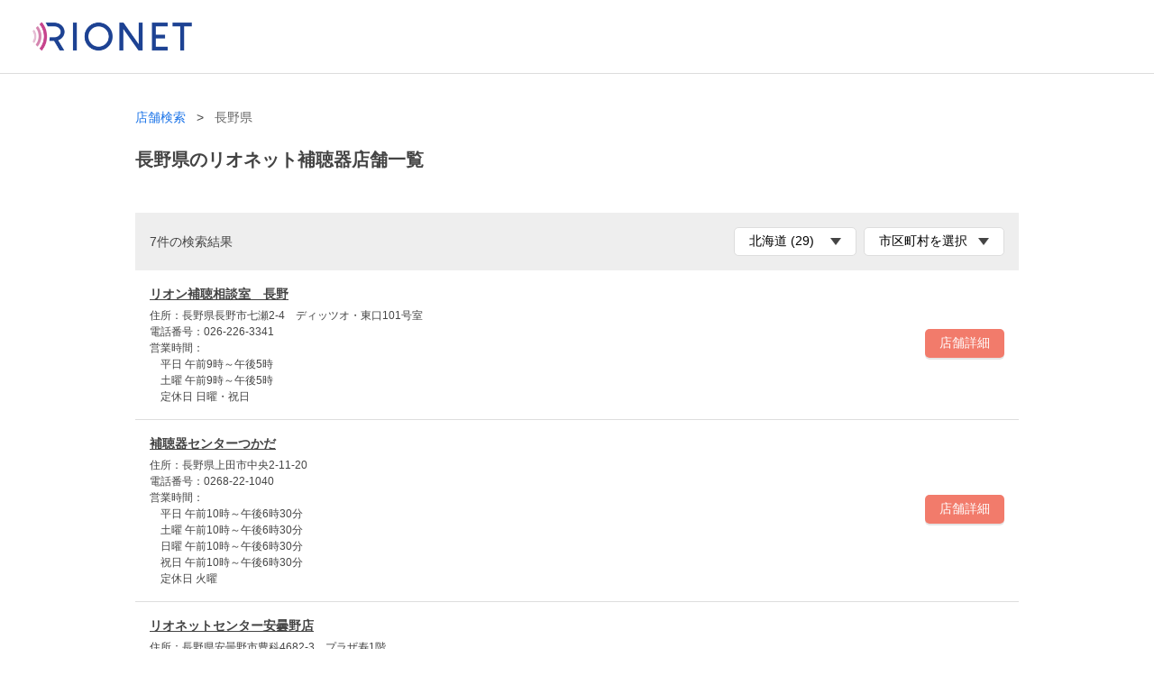

--- FILE ---
content_type: text/html; charset=utf-8
request_url: https://map.rionet.jp/b/rionet/monoarea/20/
body_size: 3338
content:
<!DOCTYPE html><html lang="ja"><head><base href="https://map.rionet.jp/b/rionet/monoarea"><meta charset="utf-8"><meta http-equiv="X-UA-Compatible" content="IE=edge"><meta name="viewport" content="width=device-width,initial-scale=1"><link rel="icon" href="/f/rionet/block/favicon.ico"><link rel="apple-touch-icon" sizes="180x180" href="/f/rionet/block/apple-touch-icon.png"><title>長野県のリオネット補聴器店舗一覧 | リオネット補聴器</title><link href="https://fonts.googleapis.com/css?family=Roboto:300,400,500,700|Material+Icons" rel="stylesheet"><link href="/f/rionet/block/css/attr.ae253d02.css" rel="prefetch"><link href="/f/rionet/block/css/attr~info~infopreview~map~top.ba936e41.css" rel="prefetch"><link href="/f/rionet/block/css/attr~map.fcd6e5a4.css" rel="prefetch"><link href="/f/rionet/block/css/coupon~couponpreview.3b0dca21.css" rel="prefetch"><link href="/f/rionet/block/css/error.9b7a934f.css" rel="prefetch"><link href="/f/rionet/block/css/info.3b69f1d7.css" rel="prefetch"><link href="/f/rionet/block/css/infopreview.0b0a3ac4.css" rel="prefetch"><link href="/f/rionet/block/css/info~infopreview.7007c6e1.css" rel="prefetch"><link href="/f/rionet/block/css/info~infopreview~map.f8934b7b.css" rel="prefetch"><link href="/f/rionet/block/css/map.e8de1783.css" rel="prefetch"><link href="/f/rionet/block/css/map~top.c0b78c6e.css" rel="prefetch"><link href="/f/rionet/block/css/monoarea.67d4c38c.css" rel="prefetch"><link href="/f/rionet/block/css/top.f64868a2.css" rel="prefetch"><link href="/f/rionet/block/css/usedcoupon.118dc6c0.css" rel="prefetch"><link href="/f/rionet/block/js/attr.a0a989b5.js" rel="prefetch"><link href="/f/rionet/block/js/attr~info~infopreview~map~top.b02df797.js" rel="prefetch"><link href="/f/rionet/block/js/attr~map.f2654929.js" rel="prefetch"><link href="/f/rionet/block/js/coupon.7638fd19.js" rel="prefetch"><link href="/f/rionet/block/js/couponpreview.a7b55aa4.js" rel="prefetch"><link href="/f/rionet/block/js/coupon~couponpreview.4bbd8b82.js" rel="prefetch"><link href="/f/rionet/block/js/error.29fc32c4.js" rel="prefetch"><link href="/f/rionet/block/js/info.4a06ad61.js" rel="prefetch"><link href="/f/rionet/block/js/infopreview.2c268795.js" rel="prefetch"><link href="/f/rionet/block/js/info~infopreview.f27c0d9e.js" rel="prefetch"><link href="/f/rionet/block/js/info~infopreview~map.6b8270d4.js" rel="prefetch"><link href="/f/rionet/block/js/map.5f6b7874.js" rel="prefetch"><link href="/f/rionet/block/js/map~top.96c76a75.js" rel="prefetch"><link href="/f/rionet/block/js/monoarea.f71c599d.js" rel="prefetch"><link href="/f/rionet/block/js/top.350b3187.js" rel="prefetch"><link href="/f/rionet/block/js/usedcoupon.7494b8a8.js" rel="prefetch"><link href="/f/rionet/block/css/app.b4786484.css" rel="preload" as="style"><link href="/f/rionet/block/css/chunk-vendors.57628b41.css" rel="preload" as="style"><link href="/f/rionet/block/js/app.57e2242b.js" rel="preload" as="script"><link href="/f/rionet/block/js/chunk-vendors.7ba2e26b.js" rel="preload" as="script"><link href="/f/rionet/block/css/chunk-vendors.57628b41.css" rel="stylesheet"><link href="/f/rionet/block/css/app.b4786484.css" rel="stylesheet"><link rel="stylesheet" type="text/css" href="/f/rionet/block/css/monoarea.67d4c38c.css"><meta name="description" content="長野県のリオネット補聴器店舗情報をご案内します。" id="monoarea-description"><link rel="canonical" href="https://map.rionet.jp/b/rionet/monoarea/20/" id="canonical"></head><body><noscript><iframe src="https://www.googletagmanager.com/ns.html?id=GTM-TPVR687" height="0" width="0" style="display:none;visibility:hidden"></iframe></noscript><noscript><strong>本コンテンツをご利用いただくには、Javascriptが有効である必要があります。ご使用のブラウザでは、Javascriptの機能が無効になっている可能性があります。大変お手数ですが、今一度ブラウザの設定をご確認していただいた後、ご覧下さい。</strong></noscript><div data-v-98a46446="" class="app"><div data-v-98a46446="" class="app-section__header"><div data-v-2a73c6bd="" data-v-98a46446="" class="header-block app-section__header-inner app-section-inner" id="header"><header data-v-5526a492="" class="app-header"><div data-v-5526a492="" class="app-header-left"><a data-v-5526a492="" href="https://www.rionet.jp/" target="_blank" rel="noopener" class="app-header__logo"><img data-v-5526a492="" src="/f/rionet/block/img/rionet_hedder_logo.6ba48f80.png" alt="rionet" class="app-header__img"></a></div><div data-v-5526a492="" class="app-header-center"></div></header></div></div><div data-v-98a46446="" class="app-section__body"><main data-v-98a46446="" id="search-wrapper" class="app-section__body-main app-section__body-main--overflow"><div data-v-38bd6dcc="" data-v-3ed81514="" data-v-98a46446="" class="page-inner app-section__body-main-inner app-section-inner"><div data-v-38bd6dcc="" class="content-wrap"><div data-v-9520d496="" data-v-38bd6dcc="" class="breadcrumbs-container m-breadcrumbs"><ul data-v-9520d496=""><li data-v-9520d496=""><a data-v-9520d496="" href="/b/rionet/" class="router-link-active">店舗検索</a></li><li data-v-9520d496=""><span data-v-9520d496="">長野県</span></li></ul></div><div data-v-16812246="" data-v-38bd6dcc="" class="monoarea-header-title"><h1 data-v-16812246="" class="item-main-ttl"> 長野県のリオネット補聴器店舗一覧 </h1></div><div data-v-38bd6dcc="" class="item-result-wrap"><div data-v-6f852aa4="" data-v-38bd6dcc="" class="result-search-wrap"><div data-v-6f852aa4="" class="result-search-message">7件の検索結果</div><select data-v-6f852aa4="" name="select-ken" class="parts-select result-select-pref"><option data-v-6f852aa4="" value="[object Object]"> 北海道 (29) </option><option data-v-6f852aa4="" value="[object Object]"> 青森県 (4) </option><option data-v-6f852aa4="" value="[object Object]"> 岩手県 (7) </option><option data-v-6f852aa4="" value="[object Object]"> 宮城県 (6) </option><option data-v-6f852aa4="" value="[object Object]"> 秋田県 (6) </option><option data-v-6f852aa4="" value="[object Object]"> 山形県 (5) </option><option data-v-6f852aa4="" value="[object Object]"> 福島県 (7) </option><option data-v-6f852aa4="" value="[object Object]"> 茨城県 (12) </option><option data-v-6f852aa4="" value="[object Object]"> 栃木県 (10) </option><option data-v-6f852aa4="" value="[object Object]"> 群馬県 (4) </option><option data-v-6f852aa4="" value="[object Object]"> 埼玉県 (18) </option><option data-v-6f852aa4="" value="[object Object]"> 千葉県 (15) </option><option data-v-6f852aa4="" value="[object Object]"> 東京都 (30) </option><option data-v-6f852aa4="" value="[object Object]"> 神奈川県 (8) </option><option data-v-6f852aa4="" value="[object Object]"> 新潟県 (12) </option><option data-v-6f852aa4="" value="[object Object]"> 富山県 (4) </option><option data-v-6f852aa4="" value="[object Object]"> 石川県 (3) </option><option data-v-6f852aa4="" value="[object Object]"> 福井県 (6) </option><option data-v-6f852aa4="" value="[object Object]"> 山梨県 (2) </option><option data-v-6f852aa4="" value="[object Object]"> 長野県 (7) </option><option data-v-6f852aa4="" value="[object Object]"> 岐阜県 (2) </option><option data-v-6f852aa4="" value="[object Object]"> 静岡県 (5) </option><option data-v-6f852aa4="" value="[object Object]"> 愛知県 (5) </option><option data-v-6f852aa4="" value="[object Object]"> 滋賀県 (4) </option><option data-v-6f852aa4="" value="[object Object]"> 京都府 (4) </option><option data-v-6f852aa4="" value="[object Object]"> 大阪府 (22) </option><option data-v-6f852aa4="" value="[object Object]"> 兵庫県 (10) </option><option data-v-6f852aa4="" value="[object Object]"> 奈良県 (6) </option><option data-v-6f852aa4="" value="[object Object]"> 和歌山県 (3) </option><option data-v-6f852aa4="" value="[object Object]"> 鳥取県 (3) </option><option data-v-6f852aa4="" value="[object Object]"> 島根県 (4) </option><option data-v-6f852aa4="" value="[object Object]"> 岡山県 (5) </option><option data-v-6f852aa4="" value="[object Object]"> 広島県 (3) </option><option data-v-6f852aa4="" value="[object Object]"> 山口県 (8) </option><option data-v-6f852aa4="" value="[object Object]"> 徳島県 (1) </option><option data-v-6f852aa4="" value="[object Object]"> 香川県 (1) </option><option data-v-6f852aa4="" value="[object Object]"> 愛媛県 (2) </option><option data-v-6f852aa4="" value="[object Object]"> 高知県 (2) </option><option data-v-6f852aa4="" value="[object Object]"> 福岡県 (23) </option><option data-v-6f852aa4="" value="[object Object]"> 佐賀県 (4) </option><option data-v-6f852aa4="" value="[object Object]"> 長崎県 (12) </option><option data-v-6f852aa4="" value="[object Object]"> 熊本県 (9) </option><option data-v-6f852aa4="" value="[object Object]"> 大分県 (25) </option><option data-v-6f852aa4="" value="[object Object]"> 宮崎県 (11) </option><option data-v-6f852aa4="" value="[object Object]"> 鹿児島県 (7) </option><option data-v-6f852aa4="" value="[object Object]"> 沖縄県 (6) </option><!----></select><select data-v-6f852aa4="" name="select-city" class="parts-select result-select-city"><option data-v-6f852aa4="" value="[object Object]"> 市区町村を選択 </option><option data-v-6f852aa4="" value="[object Object]"> 長野市 (1) </option><option data-v-6f852aa4="" value="[object Object]"> 松本市 (1) </option><option data-v-6f852aa4="" value="[object Object]"> 上田市 (1) </option><option data-v-6f852aa4="" value="[object Object]"> 飯田市 (1) </option><option data-v-6f852aa4="" value="[object Object]"> 諏訪市 (1) </option><option data-v-6f852aa4="" value="[object Object]"> 伊那市 (1) </option><option data-v-6f852aa4="" value="[object Object]"> 安曇野市 (1) </option><!----></select></div><div data-v-5741c394="" data-v-38bd6dcc="" class="result-list-container"><ul data-v-5741c394="" class="result-list"><li data-v-5741c394="" class="result-list__item"><a data-v-5741c394="" href="/b/rionet/info/sh0189/" class="result-ttl"> リオン補聴相談室　長野 </a><div data-v-5741c394="" class="result-address"> 住所：長野県長野市七瀬2-4　ディッツオ・東口101号室 </div><div data-v-5741c394="" x-ms-format-detection="none" class="result-telephone"> 電話番号：026-226-3341 </div><div data-v-5741c394="" class="result-times"> 営業時間： </div><div data-v-5741c394="" class="result-times-text"> 平日 午前9時～午後5時 </div><div data-v-5741c394="" class="result-times-text"> 土曜 午前9時～午後5時 </div><!----><!----><div data-v-5741c394="" class="result-comment"> 定休日 日曜・祝日 </div><a data-v-5741c394="" href="/b/rionet/info/sh0189/" class="btn btn-h-narrow"> 店舗詳細 </a></li><li data-v-5741c394="" class="result-list__item"><a data-v-5741c394="" href="/b/rionet/info/sh0190/" class="result-ttl"> 補聴器センターつかだ </a><div data-v-5741c394="" class="result-address"> 住所：長野県上田市中央2-11-20 </div><div data-v-5741c394="" x-ms-format-detection="none" class="result-telephone"> 電話番号：0268-22-1040 </div><div data-v-5741c394="" class="result-times"> 営業時間： </div><div data-v-5741c394="" class="result-times-text"> 平日 午前10時～午後6時30分 </div><div data-v-5741c394="" class="result-times-text"> 土曜 午前10時～午後6時30分 </div><div data-v-5741c394="" class="result-times-text"> 日曜 午前10時～午後6時30分 </div><div data-v-5741c394="" class="result-times-text"> 祝日 午前10時～午後6時30分 </div><div data-v-5741c394="" class="result-comment"> 定休日 火曜 </div><a data-v-5741c394="" href="/b/rionet/info/sh0190/" class="btn btn-h-narrow"> 店舗詳細 </a></li><li data-v-5741c394="" class="result-list__item"><a data-v-5741c394="" href="/b/rionet/info/sh0191/" class="result-ttl"> リオネットセンター安曇野店 </a><div data-v-5741c394="" class="result-address"> 住所：長野県安曇野市豊科4682-3　プラザ寿1階 </div><div data-v-5741c394="" x-ms-format-detection="none" class="result-telephone"> 電話番号：0263-87-2056 </div><div data-v-5741c394="" class="result-times"> 営業時間： </div><div data-v-5741c394="" class="result-times-text"> 平日 午前9時～午後5時 </div><div data-v-5741c394="" class="result-times-text"> 土曜 午前9時～午後5時 </div><!----><!----><div data-v-5741c394="" class="result-comment"> 定休日 日曜・祝日 </div><a data-v-5741c394="" href="/b/rionet/info/sh0191/" class="btn btn-h-narrow"> 店舗詳細 </a></li><li data-v-5741c394="" class="result-list__item"><a data-v-5741c394="" href="/b/rionet/info/sh0192/" class="result-ttl"> リオネットセンター松本店 </a><div data-v-5741c394="" class="result-address"> 住所：長野県松本市中央2-4-13 </div><div data-v-5741c394="" x-ms-format-detection="none" class="result-telephone"> 電話番号：0263-35-3387 </div><div data-v-5741c394="" class="result-times"> 営業時間： </div><div data-v-5741c394="" class="result-times-text"> 平日 午前9時～午後5時 </div><div data-v-5741c394="" class="result-times-text"> 土曜 午前9時～午後5時 </div><!----><!----><div data-v-5741c394="" class="result-comment"> 定休日 日曜・祝日 </div><a data-v-5741c394="" href="/b/rionet/info/sh0192/" class="btn btn-h-narrow"> 店舗詳細 </a></li><li data-v-5741c394="" class="result-list__item"><a data-v-5741c394="" href="/b/rionet/info/sh0193/" class="result-ttl"> リオネットセンター南信 </a><div data-v-5741c394="" class="result-address"> 住所：長野県伊那市中央5079-1　宮下ビル1階 </div><div data-v-5741c394="" x-ms-format-detection="none" class="result-telephone"> 電話番号：0265-74-8370 </div><div data-v-5741c394="" class="result-times"> 営業時間： </div><div data-v-5741c394="" class="result-times-text"> 平日 午前9時～午後5時 </div><div data-v-5741c394="" class="result-times-text"> 土曜 午前9時～午後3時 </div><!----><!----><div data-v-5741c394="" class="result-comment"> 定休日 日曜・祝日 </div><a data-v-5741c394="" href="/b/rionet/info/sh0193/" class="btn btn-h-narrow"> 店舗詳細 </a></li><li data-v-5741c394="" class="result-list__item"><a data-v-5741c394="" href="/b/rionet/info/sh0194/" class="result-ttl"> リオネットセンター飯田 </a><div data-v-5741c394="" class="result-address"> 住所：長野県飯田市白山町3丁目南5-5　白山ハイツ102 </div><div data-v-5741c394="" x-ms-format-detection="none" class="result-telephone"> 電話番号：0265-49-0250 </div><div data-v-5741c394="" class="result-times"> 営業時間： </div><div data-v-5741c394="" class="result-times-text"> 平日 午前9時～午後5時 </div><div data-v-5741c394="" class="result-times-text"> 土曜 午前9時～午後3時 </div><!----><!----><div data-v-5741c394="" class="result-comment"> 定休日 木曜・日曜・祝日 </div><a data-v-5741c394="" href="/b/rionet/info/sh0194/" class="btn btn-h-narrow"> 店舗詳細 </a></li><li data-v-5741c394="" class="result-list__item"><a data-v-5741c394="" href="/b/rionet/info/sh0195/" class="result-ttl"> リオネットセンター諏訪店 </a><div data-v-5741c394="" class="result-address"> 住所：長野県諏訪市諏訪1-6-1 </div><div data-v-5741c394="" x-ms-format-detection="none" class="result-telephone"> 電話番号：0266-75-5332 </div><div data-v-5741c394="" class="result-times"> 営業時間： </div><div data-v-5741c394="" class="result-times-text"> 平日 午前9時30分～午後5時30分 </div><div data-v-5741c394="" class="result-times-text"> 土曜 午前9時30分～午後5時30分 </div><!----><!----><div data-v-5741c394="" class="result-comment"> 定休日 水曜・日曜・祝日 </div><a data-v-5741c394="" href="/b/rionet/info/sh0195/" class="btn btn-h-narrow"> 店舗詳細 </a></li></ul><!----></div><div data-v-38bd6dcc="" class="section-inner-item"><!----><div data-v-38bd6dcc="" class="btn-wrap btn-search"><a data-v-38bd6dcc="" href="/b/rionet/" class="btn-other btn-to-top router-link-active"><span data-v-38bd6dcc=""> 店舗検索トップページへ </span></a></div></div></div></div></div></main><div data-v-98a46446="" class="app-section__body-footer"><div data-v-32cfcc6d="" data-v-98a46446="" class="footer-module__wrapper app-section__body-footer-innner app-section-inner"><footer data-v-cfb9b6ca="" data-v-32cfcc6d="" class="footer footer-module__container"><div data-v-cfb9b6ca="" class="footer-module__copyright"><small data-v-cfb9b6ca="">Copyright © RION Co.,Ltd. All rights reserved.</small></div></footer></div></div></div></div>



<div style="display: none; visibility: hidden;"></div>


<div style="display: none; visibility: hidden;">

</div>

<noscript><img height="1" width="1" style="display:none" src="https://www.facebook.com/tr?id=382321189812371&amp;ev=PageView&amp;noscript=1"></noscript>



<noscript>
  <img height="1" width="1" style="display:none" src="https://tr.line.me/tag.gif?c_t=lap&amp;t_id=fed1733b-c7e8-45b1-be1d-ecb8b01333e7&amp;e=pv&amp;noscript=1">
</noscript>

<img src="https://t.co/i/adsct?bci=3&amp;dv=UTC%26en-US%26Google%20Inc.%26Linux%20x86_64%26255%26800%26600%262%2624%26800%26600%260%26na&amp;eci=2&amp;event_id=47d45d52-f1e8-4d25-992c-6af5d2a13519&amp;events=%5B%5B%22pageview%22%2C%7B%7D%5D%5D&amp;integration=advertiser&amp;p_id=Twitter&amp;p_user_id=0&amp;pl_id=7fdcb9b3-242f-4eb6-a7f0-de79d8839b85&amp;tw_document_href=https%3A%2F%2Fmap.rionet.jp%2Fb%2Frionet%2Fmonoarea%2F20%2F&amp;tw_iframe_status=0&amp;tw_order_quantity=0&amp;tw_sale_amount=0&amp;txn_id=o4mmm&amp;type=javascript&amp;version=2.3.35" height="1" width="1" style="display: none;"><img src="https://analytics.twitter.com/i/adsct?bci=3&amp;dv=UTC%26en-US%26Google%20Inc.%26Linux%20x86_64%26255%26800%26600%262%2624%26800%26600%260%26na&amp;eci=2&amp;event_id=47d45d52-f1e8-4d25-992c-6af5d2a13519&amp;events=%5B%5B%22pageview%22%2C%7B%7D%5D%5D&amp;integration=advertiser&amp;p_id=Twitter&amp;p_user_id=0&amp;pl_id=7fdcb9b3-242f-4eb6-a7f0-de79d8839b85&amp;tw_document_href=https%3A%2F%2Fmap.rionet.jp%2Fb%2Frionet%2Fmonoarea%2F20%2F&amp;tw_iframe_status=0&amp;tw_order_quantity=0&amp;tw_sale_amount=0&amp;txn_id=o4mmm&amp;type=javascript&amp;version=2.3.35" height="1" width="1" style="display: none;">
<div style="display: none;"><img src="https://sync.logly.co.jp/sync/sync.gif?ssp_id=1013&amp;jid=srn:smooothieapi:usercard:juicer:b2fd3d66-30f8-4afc-9bf2-6de29495397d" id="juicer-collaborate-lg"></div><div style="display: none;"><img src="https://pixel.tapad.com/idsync/ex/receive?partner_id=2798&amp;partner_device_id=b2fd3d66-30f8-4afc-9bf2-6de29495397d"></div><div style="display: none;"><img src="https://sync.im-apps.net/imid/redirect?cid=5756&amp;tid=aid" id="juicer-collaborate-ar1"><img src="https://tg.socdm.com/aux/idsync?proto=ddli" id="juicer-collaborate-ar2"></div><div style="display: none;"><img src="https://panel.interactive-circle.jp/cookiesync?requestType=4&amp;partnerHash=juicer&amp;cookiesyncSendFlg=true&amp;keepFlg=0&amp;partnerCookieId=srn:smooothieapi:usercard:juicer:b2fd3d66-30f8-4afc-9bf2-6de29495397d&amp;redirectBaseUrlFromClient=https%3A%2F%2Fjuicer-vri.s3-ap-northeast-1.amazonaws.com%2Fpx.gif%3Fu1%3Dsrn%3Asmooothieapi%3Ausercard%3Ajuicer%3Ab2fd3d66-30f8-4afc-9bf2-6de29495397d&amp;redirectVrCookieIdKey=u2&amp;redirectVrCacheBusterKey=r"></div></body></html>

--- FILE ---
content_type: text/css
request_url: https://map.rionet.jp/f/rionet/block/css/app.b4786484.css
body_size: 57343
content:
main{display:block}#search-wrapper dd,#search-wrapper dl,#search-wrapper dt,#search-wrapper figcaption,#search-wrapper figure,#search-wrapper h1,#search-wrapper h2,#search-wrapper h3,#search-wrapper h4,#search-wrapper h5,#search-wrapper h6,#search-wrapper li,#search-wrapper ol,#search-wrapper p,#search-wrapper ul{margin:0;padding:0;line-height:1.1}#search-wrapper figcaption,#search-wrapper figure{display:block}#search-wrapper *,#search-wrapper :after,#search-wrapper :before{-webkit-box-sizing:border-box;box-sizing:border-box}#search-wrapper a{-webkit-transition:none;transition:none}#search-wrapper ul{list-style:none}#search-wrapper button{border:none;background:none;outline:none}#search-wrapper input{-webkit-box-shadow:none;box-shadow:none}body,html{margin:0;padding:0;min-height:100%}html{min-height:100%}body:first-child,html{width:100%;height:100%}body:first-child{min-width:320px}@media print,screen and (min-width:640px){body.is-top{min-width:1012px}body{min-width:unset}}body.is-fixed{width:100%;position:fixed}.overflow-x-hidden{overflow-x:hidden}#search-wrapper{width:100%;font-size:10px;color:#444;-webkit-box-sizing:border-box;box-sizing:border-box;font-family:Hiragino Kaku Gothic ProN,YuGothic,Hiragino Sans,メイリオ,Meiryo,sans-serif}#search-wrapper a{color:#444;text-decoration:none;cursor:pointer}#search-wrapper button,#search-wrapper select{cursor:pointer}#search-wrapper input{font-family:Hiragino Kaku Gothic ProN,YuGothic,Hiragino Sans,メイリオ,Meiryo,sans-serif;font-size:16px}#search-wrapper .radius-5px{border-radius:5px}#search-wrapper .text{font-size:14px;line-height:1.7}#search-wrapper .text a{text-decoration:underline}#search-wrapper .mt0{margin-top:0!important}#search-wrapper .mb0{margin-bottom:0!important}#search-wrapper .pt0{padding-top:0!important}#search-wrapper .pb0{padding-bottom:0!important}#search-wrapper .align-center,#search-wrapper .align-left{text-align:center!important}@media print,screen and (min-width:640px){#search-wrapper .text a:hover{text-decoration:none}}#search-wrapper svg{overflow:hidden}#search-wrapper .icon-parts-search-box,#search-wrapper .icon-tab-list{width:18px;height:18px;fill:#fff}#search-wrapper .icon-arrow-c-text{width:14px;height:9px;fill:#444}#search-wrapper .icon-arrow-c-ddd{width:14px;height:9px;fill:#ddd}#search-wrapper .icon-arrow-c-red{width:13px;height:8px;fill:#f00022}#search-wrapper .icon-arrow-c-accent{width:13px;height:8px;fill:#f27b6b}#search-wrapper .icon-arrow-c-white{width:14px;height:9px;fill:#fff}#search-wrapper .icon-check{width:10px;height:10px;stroke:#fff;stroke-width:1px}#search-wrapper .icon-circle-close{width:20px;height:20px;stroke:#999}#search-wrapper .icon-close{width:20px;height:20px;fill:#fff}#search-wrapper .icon-current,#search-wrapper .icon-minus,#search-wrapper .icon-plus{width:20px;height:20px;fill:#777}#search-wrapper .icon-current-btn,#search-wrapper .icon-diagonal-arrow,#search-wrapper .icon-map{width:20px;height:20px;fill:#fff}#search-wrapper .icon-condition{display:-webkit-box;display:-ms-flexbox;display:flex;-webkit-box-align:center;-ms-flex-align:center;align-items:center;-webkit-box-pack:center;-ms-flex-pack:center;justify-content:center;-webkit-box-orient:horizontal;-webkit-box-direction:normal;-ms-flex-flow:row nowrap;flex-flow:row nowrap;width:24px;height:24px;border-radius:0;overflow:hidden;-webkit-box-flex:0;-ms-flex-positive:0;flex-grow:0;-ms-flex-negative:0;flex-shrink:0}#search-wrapper .icon-condition img{display:block;width:100%;height:auto}#search-wrapper .icon-check-wrap{-webkit-box-flex:0;-ms-flex-positive:0;flex-grow:0;-ms-flex-negative:0;flex-shrink:0;width:20px;height:20px;border-radius:2px;background:#ddd}#search-wrapper .icon-check-wrap .icon-check{margin:5px}#search-wrapper .btn-wrap{display:-webkit-box;display:-ms-flexbox;display:flex;-webkit-box-align:center;-ms-flex-align:center;align-items:center;-webkit-box-pack:center;-ms-flex-pack:center;justify-content:center;-webkit-box-orient:horizontal;-webkit-box-direction:normal;-ms-flex-flow:row nowrap;flex-flow:row nowrap}#search-wrapper .btn-wrap+.btn-wrap{margin-top:16px}#search-wrapper .btn{display:-webkit-box;display:-ms-flexbox;display:flex;-webkit-box-align:center;-ms-flex-align:center;align-items:center;-webkit-box-pack:center;-ms-flex-pack:center;justify-content:center;-webkit-box-orient:horizontal;-webkit-box-direction:normal;-ms-flex-flow:row nowrap;flex-flow:row nowrap;min-width:140px;height:44px;padding:0 8px;font-size:14px;border-radius:5px;-webkit-box-shadow:0 2px 0 0 rgba(0,0,0,.1);box-shadow:0 2px 0 0 rgba(0,0,0,.1);color:#fff;background:#f27b6b;font-weight:400}#search-wrapper .btn.is-disabled{-webkit-box-shadow:0 2px 0 0 rgba(0,0,0,.15);box-shadow:0 2px 0 0 rgba(0,0,0,.15);pointer-events:none;background:#ddd}#search-wrapper .btn span{line-height:1}#search-wrapper a[class*=btn]+a[class*=btn]{margin-left:16px}#search-wrapper .btn-add-icon,#search-wrapper .btn-add-icon-confirm,#search-wrapper .btn-all{display:-webkit-box;display:-ms-flexbox;display:flex;-webkit-box-align:center;-ms-flex-align:center;align-items:center;-webkit-box-pack:center;-ms-flex-pack:center;justify-content:center;-webkit-box-orient:horizontal;-webkit-box-direction:normal;-ms-flex-flow:row nowrap;flex-flow:row nowrap;min-width:140px;height:44px;padding:0 8px;font-size:14px;border-radius:5px;-webkit-box-shadow:0 2px 0 0 rgba(0,0,0,.1);box-shadow:0 2px 0 0 rgba(0,0,0,.1);color:#fff;background:#f27b6b;font-weight:400;width:100%}#search-wrapper .btn-all.is-disabled,#search-wrapper .is-disabled.btn-add-icon,#search-wrapper .is-disabled.btn-add-icon-confirm{-webkit-box-shadow:0 2px 0 0 rgba(0,0,0,.15);box-shadow:0 2px 0 0 rgba(0,0,0,.15);pointer-events:none;background:#ddd}#search-wrapper .btn-add-icon-confirm span,#search-wrapper .btn-add-icon span,#search-wrapper .btn-all span{line-height:1}#search-wrapper .btn-other{display:-webkit-box;display:-ms-flexbox;display:flex;-webkit-box-align:center;-ms-flex-align:center;align-items:center;-webkit-box-pack:center;-ms-flex-pack:center;justify-content:center;-webkit-box-orient:horizontal;-webkit-box-direction:normal;-ms-flex-flow:row nowrap;flex-flow:row nowrap;min-width:140px;height:44px;padding:0 8px;font-size:14px;border-radius:5px;-webkit-box-shadow:0 2px 0 0 rgba(0,0,0,.1);box-shadow:0 2px 0 0 rgba(0,0,0,.1);color:#fff;background:#f27b6b;font-weight:400;background:#eee;color:#444;padding:0 16px;-webkit-box-shadow:0 2px 0 0 rgba(0,0,0,.2);box-shadow:0 2px 0 0 rgba(0,0,0,.2)}#search-wrapper .btn-other.is-disabled{-webkit-box-shadow:0 2px 0 0 rgba(0,0,0,.15);box-shadow:0 2px 0 0 rgba(0,0,0,.15);pointer-events:none;background:#ddd}#search-wrapper .btn-other span{line-height:1}#search-wrapper .btn-small{height:22px;padding:0 9px;font-size:12px;border-radius:5px;color:#444;background:#fff;border:1px solid #ddd}#search-wrapper .btn-add-icon,#search-wrapper .btn-add-icon-confirm,#search-wrapper .btn-small{display:-webkit-box;display:-ms-flexbox;display:flex;-webkit-box-align:center;-ms-flex-align:center;align-items:center;-webkit-box-pack:center;-ms-flex-pack:center;justify-content:center;-webkit-box-orient:horizontal;-webkit-box-direction:normal;-ms-flex-flow:row nowrap;flex-flow:row nowrap}#search-wrapper .btn-add-icon,#search-wrapper .btn-add-icon-confirm{padding:0 8px;height:44px}#search-wrapper .btn-add-icon-confirm span,#search-wrapper .btn-add-icon span{padding-left:8px}#search-wrapper .btn-add-icon-confirm svg,#search-wrapper .btn-add-icon svg{position:relative;top:-1px}#search-wrapper .btn-h-narrow{padding:0 8px;height:32px}#search-wrapper .btn-add-icon-confirm{padding:0 8px;background:#fff;color:#444;border:1px solid #ddd;font-weight:400;-webkit-box-shadow:none;box-shadow:none;cursor:default}#search-wrapper .btn-add-icon-confirm .icon-check-wrap{display:block;width:18px;height:18px;padding-left:0;border-radius:50%;background:#f27b6b}#search-wrapper .btn-add-icon-confirm .icon-check-wrap .icon-check{margin:4px;top:0}#search-wrapper .btn-add-icon-confirm.is-disabled{background:#fff;-webkit-box-shadow:none;box-shadow:none;cursor:pointer;pointer-events:auto}#search-wrapper .btn-add-icon-confirm.is-disabled .icon-check-wrap{background:#ddd}#search-wrapper .btn-search-reset{width:20px;height:20px;border-radius:50%;background:#ddd}#search-wrapper .btn-search-reset svg{width:10px;height:10px;margin:5px;fill:#fff}#search-wrapper .btn-side-menu-close{width:50px;height:100px;padding:40px 15px;-webkit-tap-highlight-color:rgba(0,0,0,0)}@media print,screen and (min-width:413px){#search-wrapper .btn-side-menu-close{position:absolute;right:0}}#search-wrapper .btn-circle-close{width:44px;height:44px;padding:12px;background:none;outline:none}@media print,screen and (min-width:640px){#search-wrapper .btn,#search-wrapper .btn-add-icon,#search-wrapper .btn-add-icon-confirm,#search-wrapper .btn-all,#search-wrapper .btn-other,#search-wrapper .btn-search-reset,#search-wrapper .btn-small{-webkit-transition-property:opacity;transition-property:opacity;-webkit-transition-duration:.3s;transition-duration:.3s}#search-wrapper .btn-add-icon-confirm:hover,#search-wrapper .btn-add-icon:hover,#search-wrapper .btn-all:hover,#search-wrapper .btn-other:hover,#search-wrapper .btn-search-reset:hover,#search-wrapper .btn-small:hover,#search-wrapper .btn:hover{opacity:.8}#search-wrapper [class^=btn].is-disabled:hover{opacity:1;cursor:default}#search-wrapper .btn-add-icon-confirm.is-disabled:hover{cursor:pointer;opacity:.8}}#search-wrapper .parts-notice-wrap{position:absolute;bottom:28px;right:64px;z-index:1000;opacity:0;visibility:hidden;-webkit-transition-property:opacity,visibility;transition-property:opacity,visibility;-webkit-transition-duration:.3s;transition-duration:.3s;-webkit-transition-timing-function:ease-in;transition-timing-function:ease-in}#search-wrapper .parts-notice-wrap.is-active{opacity:1;visibility:visible}#search-wrapper .parts-notice{min-height:40px;padding:8px 10px;display:-webkit-box;display:-ms-flexbox;display:flex;-webkit-box-align:center;-ms-flex-align:center;align-items:center;-webkit-box-pack:justify;-ms-flex-pack:justify;justify-content:space-between;-webkit-box-orient:horizontal;-webkit-box-direction:normal;-ms-flex-flow:row nowrap;flex-flow:row nowrap;text-align:center;border-radius:5px;background-color:#f27b6b;position:relative;cursor:pointer}#search-wrapper .parts-notice .notice-txt{display:block;height:100%;text-align:center;font-size:12px;color:#fff;font-weight:700;line-height:1;position:relative;-webkit-user-select:none;-moz-user-select:none;-ms-user-select:none;user-select:none}#search-wrapper .parts-notice .btn-circle-close{width:40px;height:40px;padding:12px;position:absolute;right:0;top:50%;-webkit-transform:translateY(-50%);transform:translateY(-50%)}#search-wrapper .parts-notice .btn-circle-close .icon-circle-close{width:16px;height:16px}@media print,screen and (min-width:640px){#search-wrapper .parts-notice-wrap{position:absolute;top:auto;right:72px;text-align:center;z-index:1}#search-wrapper .parts-notice-wrap .parts-notice{width:auto}}#search-wrapper .parts-tab-btn{width:100%;height:44px;display:-webkit-box;display:-ms-flexbox;display:flex;-webkit-box-align:center;-ms-flex-align:center;align-items:center;-webkit-box-pack:center;-ms-flex-pack:center;justify-content:center;-webkit-box-orient:horizontal;-webkit-box-direction:normal;-ms-flex-flow:row nowrap;flex-flow:row nowrap;background:#345fd1}#search-wrapper .parts-tab-btn li{width:33.33%;height:100%}#search-wrapper .parts-tab-btn li span{font-weight:700}#search-wrapper .parts-tab-btn li.tab-filter .icon-check-wrap{width:20px;height:20px;margin-right:8px;display:-webkit-box;display:-ms-flexbox;display:flex;-webkit-box-align:center;-ms-flex-align:center;align-items:center;-webkit-box-pack:center;-ms-flex-pack:center;justify-content:center;-webkit-box-orient:horizontal;-webkit-box-direction:normal;-ms-flex-flow:row nowrap;flex-flow:row nowrap;border:1px solid #fff;background:none}#search-wrapper .parts-tab-btn li.tab-filter .icon-check-wrap .icon-check{display:block;width:12px;height:12px;margin:0}#search-wrapper .parts-tab-btn li.tab-filter.is-filter .icon-check-wrap{background:#f00022;border-color:#fff}#search-wrapper .parts-tab-btn li.tab-filter.is-filter .icon-check-wrap .icon-check{stroke:#fff}#search-wrapper .parts-tab-btn a{width:100%;height:100%;display:-webkit-box;display:-ms-flexbox;display:flex;-webkit-box-align:center;-ms-flex-align:center;align-items:center;-webkit-box-pack:center;-ms-flex-pack:center;justify-content:center;-webkit-box-orient:horizontal;-webkit-box-direction:normal;-ms-flex-flow:row nowrap;flex-flow:row nowrap;position:relative;background:#345fd1}#search-wrapper .parts-tab-btn a svg[class^=icon-]{margin-right:8px}#search-wrapper .parts-tab-btn a span{font-size:12px;color:#fff}#search-wrapper .parts-tab-btn a:after{content:"";width:1px;position:absolute;left:0;top:8px;bottom:8px;background:#fff}#search-wrapper .parts-tab-btn li:first-child a:after{content:none}@media print,screen and (min-width:640px){#search-wrapper .parts-tab-btn{height:36px}#search-wrapper .parts-tab-btn li .icon-tab-list{fill:#fff}#search-wrapper .parts-tab-btn li span{color:#fff}#search-wrapper .parts-tab-btn li a:after{background:hsla(0,0%,100%,.5)}#search-wrapper .parts-tab-btn li.is-current a{background:#eee}#search-wrapper .parts-tab-btn li.is-current a span{color:#345fd1}#search-wrapper .parts-tab-btn li.is-current [class^=icon-tab-]{fill:#345fd1}#search-wrapper .parts-tab-btn li.is-current .icon-check-wrap{border-color:#345fd1}#search-wrapper .parts-tab-btn li.is-current .icon-check{stroke:#345fd1}#search-wrapper li.tab-filter.is-filter.is-current .icon-check-wrap{border-color:#f00022}}@media print,screen and (min-width:640px){#search-wrapper .parts-tab-btn a{-webkit-transition-property:opacity;transition-property:opacity;-webkit-transition-duration:.3s;transition-duration:.3s}#search-wrapper .parts-tab-btn a:hover{opacity:.8}#search-wrapper .parts-tab-btn li.is-current a:hover{opacity:1}}#search-wrapper .parts-tab-baloon{margin-top:16px;width:100%;height:32px;display:-webkit-box;display:-ms-flexbox;display:flex;-webkit-box-align:center;-ms-flex-align:center;align-items:center;-webkit-box-pack:justify;-ms-flex-pack:justify;justify-content:space-between;-webkit-box-orient:horizontal;-webkit-box-direction:normal;-ms-flex-flow:row nowrap;flex-flow:row nowrap}#search-wrapper .parts-tab-baloon li{width:calc((100% - 2px)/3);height:100%}#search-wrapper .parts-tab-baloon li a{height:100%;display:-webkit-box;display:-ms-flexbox;display:flex;-webkit-box-align:center;-ms-flex-align:center;align-items:center;-webkit-box-pack:center;-ms-flex-pack:center;justify-content:center;-webkit-box-orient:horizontal;-webkit-box-direction:normal;-ms-flex-flow:row nowrap;flex-flow:row nowrap;background:#ddd;color:#fff;position:relative}#search-wrapper .parts-tab-baloon li a span{font-size:12px;color:#444}#search-wrapper .parts-tab-baloon li.is-current a{background:#f27b6b}#search-wrapper .parts-tab-baloon li.is-current a span{font-size:12px;color:#fff}#search-wrapper .parts-tab-baloon li.is-current a:before{content:"";display:block;width:0;height:0;border:1px solid #000;border-width:8px 6px;border-color:#f27b6b transparent transparent;position:absolute;bottom:-15px;left:50%;margin-left:-6px}#search-wrapper .parts-tab-baloon li:first-child a{border-radius:3px 0 0 3px}#search-wrapper .parts-tab-baloon li:last-child a{border-radius:0 3px 3px 0}@media print,screen and (min-width:640px){#search-wrapper .parts-tab-baloon a{-webkit-transition-property:opacity;transition-property:opacity;-webkit-transition-duration:.3s;transition-duration:.3s}#search-wrapper .parts-tab-baloon a:hover{opacity:.8}}#search-wrapper .parts-search-box{margin-top:14px;width:100%;height:44px;display:-webkit-box;display:-ms-flexbox;display:flex;-webkit-box-align:center;-ms-flex-align:center;align-items:center;-webkit-box-pack:center;-ms-flex-pack:center;justify-content:center;-webkit-box-orient:horizontal;-webkit-box-direction:normal;-ms-flex-flow:row nowrap;flex-flow:row nowrap;border-radius:5px;border:1px solid #777;background-color:#fff;position:relative}#search-wrapper .parts-search-box input{display:none;width:calc(100% - 44px);margin:0 44px 0 0;padding-left:12px;height:100%;border:none;background:none;border-radius:5px 0 0 5px;-webkit-box-flex:1;-ms-flex-positive:1;flex-grow:1;-ms-flex-negative:1;flex-shrink:1;outline:none}#search-wrapper .parts-search-box input::-webkit-input-placeholder{color:#ccc}#search-wrapper .parts-search-box input::-moz-placeholder{color:#ccc}#search-wrapper .parts-search-box input::placeholder{color:#ccc}#search-wrapper .parts-search-box input:-ms-input-placeholder{color:#ccc}#search-wrapper .parts-search-box input::-ms-input-placeholder{color:#ccc}#search-wrapper .parts-search-box input.is-current{display:block}#search-wrapper .parts-search-box input::-ms-clear,#search-wrapper .parts-search-box input::-ms-reveal{visibility:hidden;display:none}#search-wrapper .parts-search-box .btn-search-reset{display:none;position:absolute;right:16px;top:50%;margin-top:-10px}#search-wrapper .parts-search-box .btn-search-reset.is-active{display:block}#search-wrapper .parts-list{width:100%;border-radius:5px;border:1px solid #ddd;overflow:hidden;background:#fff}#search-wrapper .parts-list li{min-height:44px}#search-wrapper .parts-list li+li{border-top:1px solid #ddd}#search-wrapper .parts-list .list-inner{display:-webkit-box;display:-ms-flexbox;display:flex;-webkit-box-align:center;-ms-flex-align:center;align-items:center;-webkit-box-pack:justify;-ms-flex-pack:justify;justify-content:space-between;-webkit-box-orient:horizontal;-webkit-box-direction:normal;-ms-flex-flow:row nowrap;flex-flow:row nowrap;width:100%;min-height:44px;padding:12px 16px;font-size:14px;background:#fff}#search-wrapper .parts-list .list-inner .icon-check-wrap{margin-left:8px}#search-wrapper .parts-list .is-active a,#search-wrapper .parts-list .is-active span.list-inner{background:rgba(242,123,107,.1)}#search-wrapper .parts-list .is-active .icon-check-wrap{background:#f27b6b}#search-wrapper .parts-list .list-title{-webkit-box-flex:1;-ms-flex-positive:1;flex-grow:1;-ms-flex-negative:1;flex-shrink:1;line-height:1.5}#search-wrapper .parts-list .icon-condition{width:32px;height:auto;margin:-8px 8px -8px -8px;-webkit-box-flex:0;-ms-flex-positive:0;flex-grow:0;-ms-flex-negative:0;flex-shrink:0}#search-wrapper .parts-list .icon-condition img{-webkit-backface-visibility:hidden;backface-visibility:hidden}#search-wrapper .result-list.list-link-all>li{padding:0}#search-wrapper .result-list.list-link-all .list-inner{display:block;padding:16px;font-size:14px}#search-wrapper .list-date{display:block;margin-bottom:8px;width:100%;font-size:12px;color:#999;line-height:1;text-decoration:none}#search-wrapper .list-title{font-size:14px;line-height:1.42;word-break:break-all}#search-wrapper .btn-result-wrap{padding:16px;background:#fff}@media print,screen and (min-width:640px){#search-wrapper .list-inner{-webkit-transition-property:opacity;transition-property:opacity;-webkit-transition-duration:.3s;transition-duration:.3s}#search-wrapper .list-inner:hover{opacity:.8}}#search-wrapper .parts-list.fold-list .large-ttl{padding-right:38px;background:#ddd;position:relative}#search-wrapper .parts-list.fold-list .large-ttl .icon-arrow-c-text{position:absolute;right:16px;top:50%;margin-top:-4px}#search-wrapper .parts-list.fold-list .is-active .icon-arrow-c-text{-webkit-transform:rotate(180deg);transform:rotate(180deg)}#search-wrapper .parts-list.fold-list>li+li{border-top:1px solid #eee}#search-wrapper .parts-list.fold-list .fold-list-inner{display:none}#search-wrapper .parts-list.fold-list .fold-list-inner a{position:relative}#search-wrapper .parts-list.fold-list .fold-list-inner .icon-arrow-c-ddd{-webkit-transform:rotate(-90deg);transform:rotate(-90deg);position:absolute;right:16px;top:50%;margin-top:-4px}#search-wrapper .result-message{font-size:12px;color:#444;text-align:left;line-height:1.1}#search-wrapper .font-bold{font-weight:700}#search-wrapper .link-arrow{color:#f27b6b;display:-webkit-box;display:-ms-flexbox;display:flex;-webkit-box-align:center;-ms-flex-align:center;align-items:center;-webkit-box-pack:justify;-ms-flex-pack:justify;justify-content:space-between;-webkit-box-orient:horizontal;-webkit-box-direction:normal;-ms-flex-flow:row nowrap;flex-flow:row nowrap;font-size:12px;line-height:1.1;height:100%;min-height:13px}#search-wrapper .link-arrow .icon-arrow-c-accent{margin-left:3px;display:block;width:12px;height:8px;-webkit-transform:rotate(-90deg);transform:rotate(-90deg);text-decoration:none}#search-wrapper .result-list{width:100%;background:#fff}#search-wrapper .result-list>li{padding:16px 16px 12px}#search-wrapper .result-list>li+li,#search-wrapper .result-list>li:first-child{border-top:1px solid #ddd}#search-wrapper .result-list>li:last-child{border-bottom:1px solid #ddd}#search-wrapper .map-popup-desc-ttl,#search-wrapper .result-ttl{display:block;color:#444;font-size:14px;text-decoration:underline;line-height:1.5;font-weight:700;word-break:break-all}@media print,screen and (min-width:640px){#search-wrapper .map-popup-desc-ttl:hover,#search-wrapper .result-ttl:hover{text-decoration:none}#search-wrapper .link-arrow:hover{text-decoration:underline}}#search-wrapper .point-desc-address,#search-wrapper .result-address{margin-top:16px;font-size:12px;line-height:1.5}#search-wrapper .point-desc-icon-conditions,#search-wrapper .result-icon-conditions{width:100%;margin-top:16px;display:-webkit-box;display:-ms-flexbox;display:flex;-webkit-box-align:start;-ms-flex-align:start;align-items:flex-start;-webkit-box-pack:start;-ms-flex-pack:start;justify-content:flex-start;-webkit-box-orient:horizontal;-webkit-box-direction:normal;-ms-flex-flow:row wrap;flex-flow:row wrap}#search-wrapper .point-desc-icon-conditions li,#search-wrapper .result-icon-conditions li{margin-right:8px;margin-bottom:4px}#search-wrapper .marker{width:30px;height:43px;background:url(../img/pin.43527447.svg) 50%/100% auto no-repeat;cursor:pointer;position:absolute;top:0;left:0;will-change:transform}#search-wrapper .marker.is-current{-webkit-animation-name:anim-marker-current;animation-name:anim-marker-current;-webkit-animation-duration:.5s;animation-duration:.5s;-webkit-animation-fill-mode:both;animation-fill-mode:both;-webkit-animation-timing-function:linear;animation-timing-function:linear;-webkit-animation-iteration-count:infinite;animation-iteration-count:infinite}@-webkit-keyframes anim-marker-current{0%{top:-40px}50%{top:-50px}to{top:-40px}}@keyframes anim-marker-current{0%{top:-40px}50%{top:-50px}to{top:-40px}}#search-wrapper .marker-multiple{width:44px;height:44px;border-radius:50%;font-weight:700;border:4px solid hsla(0,0%,100%,.5)}#search-wrapper .marker-multiple,#search-wrapper .marker-pref-multiple{background-color:#f27b6b;color:#fff;font-size:12px;cursor:pointer;position:absolute;top:0;left:0;will-change:transform;display:-webkit-box;display:-ms-flexbox;display:flex;-webkit-box-align:center;-ms-flex-align:center;align-items:center;-webkit-box-pack:center;-ms-flex-pack:center;justify-content:center;-webkit-box-orient:horizontal;-webkit-box-direction:normal;-ms-flex-flow:row nowrap;flex-flow:row nowrap}#search-wrapper .marker-pref-multiple{height:24px;border-radius:12px;border:1px solid #fff;-webkit-box-shadow:0 2px 0 0 rgba(0,0,0,.15);box-shadow:0 2px 0 0 rgba(0,0,0,.15)}#search-wrapper .marker-pref-multiple .pref-text{max-width:200px;padding:0 8px 0 12px;border-right:1px solid #fff;text-align:center;overflow:hidden;text-overflow:ellipsis;white-space:nowrap}#search-wrapper .marker-pref-multiple .pref-number{padding:0 12px 0 8px;text-align:center}#search-wrapper .map-center{width:15px;height:15px;position:absolute;top:0;left:0;will-change:transform;z-index:0}#search-wrapper .map-center img{width:100%;height:auto;display:block;-webkit-backface-visibility:hidden;backface-visibility:hidden}#search-wrapper .page-inner{padding-top:0;padding-bottom:0;width:100%;margin:0 auto;position:relative}#search-wrapper .content-wrap{width:100%}@media print,screen and (min-width:640px){#search-wrapper .page-inner{padding-top:24px;padding-bottom:16px;max-width:980px;width:100%;margin:0 auto;display:-webkit-box;display:-ms-flexbox;display:flex;-webkit-box-align:start;-ms-flex-align:start;align-items:flex-start;-webkit-box-pack:center;-ms-flex-pack:center;justify-content:center;-webkit-box-orient:horizontal;-webkit-box-direction:normal;-ms-flex-flow:row wrap;flex-flow:row wrap}#search-wrapper .page-inner.page-inner-semi{width:640px}#search-wrapper .content-wrap{width:100%}}#search-wrapper .section-inner{padding:16px 16px;position:relative;border-top:1px solid #ddd}#search-wrapper .section-inner.border-top-none{border-top:none}#search-wrapper .section-inner.search-section{padding-bottom:0}#search-wrapper .ttl-main,#search-wrapper .ttl-main-smaller{width:100%;margin-bottom:0;padding:15px 62px 14px;font-weight:700;font-size:14px;color:#fff;background:#345fd1;text-align:center;position:relative;white-space:nowrap;overflow:hidden;text-overflow:ellipsis}@media print,screen and (min-width:640px){#search-wrapper .ttl-main,#search-wrapper .ttl-main-smaller{margin-bottom:24px;padding:0;font-size:24px;font-weight:700;color:#444;text-align:left;background:none}#search-wrapper .ttl-main-smaller{font-size:20px}}#search-wrapper .ttl-bg-convert{padding:16px 16px 0;font-size:14px;line-height:1.1;color:#444;font-weight:700;background:none}@media print,screen and (min-width:640px){#search-wrapper .ttl-bg-convert{padding:9px 16px 8px;font-size:14px;line-height:1.1;color:#fff;font-weight:700;background:#345fd1}}#search-wrapper .ttl-sub{margin-bottom:12px;font-size:16px;line-height:1.5;font-weight:700;text-align:center}#search-wrapper .side-menu-wrap{width:100%;display:-webkit-box;display:-ms-flexbox;display:flex;-webkit-box-align:start;-ms-flex-align:start;align-items:flex-start;-webkit-box-pack:justify;-ms-flex-pack:justify;justify-content:space-between;-webkit-box-orient:horizontal;-webkit-box-direction:normal;-ms-flex-flow:row nowrap;flex-flow:row nowrap;position:fixed;right:0;bottom:0;z-index:3001;-webkit-transition-property:-webkit-transform;transition-property:-webkit-transform;transition-property:transform;transition-property:transform,-webkit-transform;-webkit-transition-duration:.2s;transition-duration:.2s;-webkit-transition-timing-function:ease-in;transition-timing-function:ease-in;-webkit-transform:translateX(100%);transform:translateX(100%)}#search-wrapper .side-menu-wrap.is-active{-webkit-transform:translateX(0);transform:translateX(0)}#search-wrapper .side-menu-wrap .menu-close-wrap{height:100%;-webkit-box-flex:1;-ms-flex-positive:1;flex-grow:1;-ms-flex-negative:1;flex-shrink:1;display:-webkit-box;display:-ms-flexbox;display:flex;-webkit-box-align:center;-ms-flex-align:center;align-items:center;-webkit-box-pack:center;-ms-flex-pack:center;justify-content:center;-webkit-box-orient:horizontal;-webkit-box-direction:normal;-ms-flex-flow:row nowrap;flex-flow:row nowrap;position:relative}#search-wrapper .side-parts-tab-btn{display:none}#search-wrapper .side-menu-outer{width:300px;height:100%;overflow-y:auto;background:#eee;-webkit-overflow-scrolling:touch}#search-wrapper .side-menu-inner{width:100%;display:none}#search-wrapper .side-menu-inner.is-current{display:block}#search-wrapper .side-menu-inner :first-child.section-inner{border-top:none}#search-wrapper .side-menu-inner.side-menu-resultlist{position:relative;height:100%}#search-wrapper .side-menu-inner.side-menu-resultlist .result-message-wrap{width:300px;position:absolute;top:0;left:0}#search-wrapper .side-menu-inner.side-menu-resultlist .result-list{height:calc(100% - 36px);position:absolute;top:36px;left:0;overflow-y:auto;-webkit-overflow-scrolling:touch}#search-wrapper .side-menu-bg{-webkit-transition-property:visibility,opacity;transition-property:visibility,opacity;visibility:hidden;-webkit-transform:translateX(-100%);transform:translateX(-100%);opacity:0}#search-wrapper .side-menu-wrap.is-active~.side-menu-bg{position:fixed;left:0;right:0;bottom:0;z-index:1;opacity:1;visibility:visible;background:rgba(0,0,0,.5);-webkit-transform:translateX(0);transform:translateX(0)}#search-wrapper .menu-ttl-wrap{width:100%;margin-bottom:16px;display:-webkit-box;display:-ms-flexbox;display:flex;-webkit-box-align:center;-ms-flex-align:center;align-items:center;-webkit-box-pack:justify;-ms-flex-pack:justify;justify-content:space-between;-webkit-box-orient:horizontal;-webkit-box-direction:normal;-ms-flex-flow:row nowrap;flex-flow:row nowrap}#search-wrapper .menu-ttl-wrap .btn-small{margin-left:8px}#search-wrapper .menu-ttl-wrap.menu-ttl-spread{margin-bottom:0;padding:16px;background:#eee}#search-wrapper .menu-ttl{font-size:14px;color:#444;font-weight:700}#search-wrapper .menu-ttl.font-normal{font-weight:400}@media screen and (max-width:320px){#search-wrapper .side-menu-outer{width:260px}#search-wrapper .mapboxgl-ctrl.mapboxgl-ctrl-attrib{font-size:10px}#search-wrapper .side-menu-inner.side-menu-resultlist .result-message-wrap{width:260px}}@media print,screen and (min-width:640px){#search-wrapper .side-menu-wrap{width:300px;height:100%;display:block;-webkit-box-flex:0;-ms-flex-positive:0;flex-grow:0;-ms-flex-negative:0;flex-shrink:0;position:relative;-webkit-transition-property:none;transition-property:none;-webkit-transform:translateX(0);transform:translateX(0);-webkit-box-shadow:3px 2px 3px rgba(0,0,0,.2);box-shadow:3px 2px 3px rgba(0,0,0,.2)}#search-wrapper .side-menu-bg,#search-wrapper .side-menu-wrap .menu-close-wrap{display:none}#search-wrapper .side-parts-tab-btn{display:-webkit-box;display:-ms-flexbox;display:flex;top:0}#search-wrapper .side-parts-tab-btn .is-current+li a:after,#search-wrapper .side-parts-tab-btn .is-current a:after{content:none}#search-wrapper .side-menu-outer{height:calc(100% - 36px)}}#search-wrapper .parts-tab-btn.sp-btm-tab-btn{display:-webkit-box;display:-ms-flexbox;display:flex;position:absolute;bottom:0;left:0}@media print,screen and (min-width:640px){#search-wrapper .parts-tab-btn.sp-btm-tab-btn{display:none}}#search-wrapper .coupon-modal{width:calc(100% - 32px);max-width:342px;padding:24px 16px;border-radius:5px;background:#fff;top:50%;left:50%;position:fixed;opacity:0;visibility:hidden;-webkit-transform:translate(-50%,-50%);transform:translate(-50%,-50%);z-index:2;-webkit-transition-property:opacity visibility;transition-property:opacity visibility;-webkit-transition-duration:.3s;transition-duration:.3s;-webkit-transition-timing-function:ease-in;transition-timing-function:ease-in}#search-wrapper .coupon-modal.is-active{opacity:1;visibility:visible}#search-wrapper .coupon-modal .text{text-align:center}#search-wrapper .coupon-modal .text+.btn-wrap{margin-top:24px}#search-wrapper .coupon-modal .btn-wrap+.text{padding:24px 8px 11px}#search-wrapper .coupon-modal-bg{-webkit-transition-property:visibility,opacity;transition-property:visibility,opacity;visibility:hidden;-webkit-transform:translateX(-100%);transform:translateX(-100%);opacity:0;position:fixed;top:0;left:0;right:0;bottom:0;z-index:1;-webkit-transition-property:opacity visibility;transition-property:opacity visibility;-webkit-transition-duration:.3s;transition-duration:.3s;-webkit-transition-timing-function:ease-in;transition-timing-function:ease-in}#search-wrapper .coupon-modal.is-active~.coupon-modal-bg{opacity:1;visibility:visible;background:rgba(0,0,0,.5);-webkit-transform:translateX(0);transform:translateX(0)}.test-img-map{position:absolute;top:0;bottom:0;left:0;right:0;z-index:0}@-webkit-keyframes o-spin{0%{-webkit-transform:rotate(0deg);transform:rotate(0deg)}to{-webkit-transform:rotate(1turn);transform:rotate(1turn)}}@keyframes o-spin{0%{-webkit-transform:rotate(0deg);transform:rotate(0deg)}to{-webkit-transform:rotate(1turn);transform:rotate(1turn)}}#search-wrapper .map-google :focus{outline:none}#search-wrapper .mapboxgl-canary,#search-wrapper .mapboxgl-canvas-container,#search-wrapper .mapboxgl-control-container{position:static}#search-wrapper .mapboxgl-canvas,#search-wrapper .mapboxgl-canvas-container{width:100%;height:100%}#search-wrapper .mapboxgl-canvas-container :focus,#search-wrapper .mapboxgl-canvas :focus{outline:none}#search-wrapper .mapboxgl-control-container{position:absolute;top:0;left:0;width:100%;height:100%;clear:both;pointer-events:none}#search-wrapper .mapboxgl-ctrl{clear:both;pointer-events:auto}#search-wrapper .mapboxgl-ctrl-top-left{top:36px;left:0}#search-wrapper .app-state-route .mapboxgl-ctrl-top-left{top:0}#search-wrapper .mapboxgl-ctrl-bottom-right{width:100%}#search-wrapper .mapboxgl-ctrl-bottom-right .mapboxgl-ctrl.mapboxgl-ctrl-group{margin:16px 8px 16px 8px}#search-wrapper .mapboxgl-ctrl.mapboxgl-ctrl-group{-webkit-box-shadow:none;box-shadow:none;border:1px solid #ddd;border-radius:5px;background:none;overflow:hidden}#search-wrapper .mapboxgl-ctrl-group button:last-child{border-bottom:none}#search-wrapper .mapboxgl-ctrl-group>button{width:40px;height:40px;padding:0;border-radius:0;background-color:#fff;-webkit-box-shadow:none;box-shadow:none}#search-wrapper .mapboxgl-ctrl-zoom-in>.mapboxgl-ctrl-icon{display:block;width:100%;height:100%;background-image:url(../img/icon_plus.4fefa81f.svg)}#search-wrapper .mapboxgl-ctrl-zoom-out>.mapboxgl-ctrl-icon{display:block;width:100%;height:100%;background-image:url(../img/icon_minus.06f4bcec.svg)}#search-wrapper .mapboxgl-ctrl-zoom-in,#search-wrapper .mapboxgl-ctrl-zoom-out{-ms-touch-action:manipulation;touch-action:manipulation}#search-wrapper .mapboxgl-ctrl-group .mapboxgl-ctrl-geolocate,#search-wrapper .mapboxgl-ctrl-group .mapboxgl-ctrl-zoom-in,#search-wrapper .mapboxgl-ctrl-group .mapboxgl-ctrl-zoom-out{display:block;background-image:none;border-radius:0;cursor:pointer}#search-wrapper .detail-page-inner .mapboxgl-ctrl-group{-webkit-transform:none;transform:none}#search-wrapper .mapboxgl-ctrl-zoom-in,#search-wrapper .mapboxgl-ctrl-zoom-out{border-bottom:1px solid #ddd}@media print,screen and (min-width:640px){#search-wrapper .mapboxgl-ctrl-compass,#search-wrapper .mapboxgl-ctrl>button,#search-wrapper .mapboxgl-current-location-button{-webkit-transition-property:opacity;transition-property:opacity;-webkit-transition-duration:.3s;transition-duration:.3s}#search-wrapper .mapboxgl-ctrl-compass:hover,#search-wrapper .mapboxgl-ctrl>button:hover,#search-wrapper .mapboxgl-current-location-button:hover{opacity:.8}#search-wrapper .mapboxgl-ctrl-bottom-right .mapboxgl-ctrl.mapboxgl-ctrl-group{margin-right:16px}}#search-wrapper .mapboxgl-ctrl-group>.mapboxgl-ctrl-compass{border-radius:0}#search-wrapper .mapboxgl-ctrl-compass .mapboxgl-ctrl-icon{background:url("data:image/svg+xml;charset=utf-8,%3Csvg width='29' height='29' xmlns='http://www.w3.org/2000/svg' fill='%23777'%3E%3Cpath d='M10.5 14l4-8 4 8h-8z'/%3E%3Cpath d='M10.5 16l4 8 4-8h-8z' fill='%23ccc'/%3E%3C/svg%3E") 50% no-repeat}#search-wrapper .mapboxgl-ctrl.mapboxgl-ctrl-group.mapboxgl-current-location{margin:0 8px 28px 0;-webkit-box-shadow:none;box-shadow:none;border:1px solid #ddd;border-radius:4px;background:none;overflow:hidden;float:right}#search-wrapper .mapboxgl-current-location .mapboxgl-current-location-frame{display:block;height:40px;width:40px;-webkit-box-shadow:none;box-shadow:none;cursor:pointer;overflow:hidden}#search-wrapper .mapboxgl-current-location .mapboxgl-current-location-frame .mapboxgl-current-location-spinner{display:none;border:4px solid rgba(0,0,0,.1);border-left-color:#444;border-radius:50%;width:30px;height:30px;-webkit-animation:o-spin .8s linear infinite;animation:o-spin .8s linear infinite;margin:5px}#search-wrapper .mapboxgl-current-location .mapboxgl-current-location-frame .mapboxgl-current-location-button{width:40px;height:40px;padding:0;border-radius:0;background-color:#fff;-webkit-box-shadow:none;box-shadow:none}#search-wrapper .mapboxgl-current-location .mapboxgl-current-location-frame .mapboxgl-current-location-button span{display:block;background-image:url(../img/icon_current.265ce695.svg);height:100%;width:100%;padding:0}@media print,screen and (min-width:640px){#search-wrapper .mapboxgl-ctrl.mapboxgl-ctrl-group.mapboxgl-current-location{margin-right:16px}}#search-wrapper .mapboxgl-ctrl-fullscreen{display:none}#search-wrapper .mapboxgl-ctrl-attrib{display:inline-block;height:20px;padding:0 8px;margin:0;background:hsla(0,0%,100%,.5);float:none;color:#000;position:absolute;left:0;bottom:0}#search-wrapper .mapboxgl-ctrl-attrib:after{content:none}#search-wrapper .mapboxgl-ctrl-attrib a{margin-right:4px}#search-wrapper .mapboxgl-ctrl-attrib-inner{width:100%;height:100%;pointer-events:auto;font-size:10px;display:-webkit-box;display:-ms-flexbox;display:flex;-webkit-box-align:center;-ms-flex-align:center;align-items:center;-webkit-box-pack:start;-ms-flex-pack:start;justify-content:flex-start;-webkit-box-orient:horizontal;-webkit-box-direction:normal;-ms-flex-flow:row wrap;flex-flow:row wrap}#search-wrapper .mapboxgl-ctrl-attrib-inner a{line-height:20px}#search-wrapper .mapboxgl-ctrl-attrib-inner .copy-onecom{display:-webkit-box;display:-ms-flexbox;display:flex;-webkit-box-align:center;-ms-flex-align:center;align-items:center;-webkit-box-pack:center;-ms-flex-pack:center;justify-content:center;-webkit-box-orient:horizontal;-webkit-box-direction:normal;-ms-flex-flow:row nowrap;flex-flow:row nowrap}#search-wrapper .mapboxgl-ctrl-attrib-inner .img-copy-onecom{margin-left:4px;margin-right:4px;width:auto;height:10px;-webkit-backface-visibility:hidden;backface-visibility:hidden}@media print,screen and (min-width:640px){#search-wrapper .mapboxgl-ctrl-attrib{left:auto;right:0}}#search-wrapper .mapboxgl-ctrl-top-right .mapboxgl-ctrl.mapboxgl-ctrl-attrib.mapboxgl-compact{position:relative}#search-wrapper .mapboxgl-ctrl-top-right .mapboxgl-ctrl.mapboxgl-ctrl-attrib.mapboxgl-compact:hover{padding-bottom:0;margin-top:0}#search-wrapper .mapboxgl-ctrl.mapboxgl-ctrl-attrib.mapboxgl-compact{display:block!important;position:absolute;bottom:0;left:0;margin:0;border-radius:0;right:auto}#search-wrapper .mapboxgl-ctrl.mapboxgl-ctrl-attrib.mapboxgl-compact:hover{padding-bottom:0;margin-top:10px}#search-wrapper .mapboxgl-ctrl.mapboxgl-ctrl-attrib.mapboxgl-compact:after{content:none}#search-wrapper .mapboxgl-ctrl-scale{display:block;float:left;margin:16px auto 8px 8px;background-color:hsla(0,0%,100%,.6);font-size:10px;border-width:medium 2px 2px;border-style:none solid solid;border-color:#444;padding:0 5px;color:#444}#search-wrapper .mapboxgl-ctrl-top-left .mapboxgl-ctrl-scale{display:block}#search-wrapper .mapboxgl-ctrl-bottom-left .mapboxgl-ctrl-scale{display:none}@media print,screen and (min-width:640px){#search-wrapper .mapboxgl-ctrl-top-left .mapboxgl-ctrl-scale{display:none}#search-wrapper .mapboxgl-ctrl-bottom-left .mapboxgl-ctrl-scale{display:block;margin-left:16px;margin-bottom:28px;top:auto;bottom:0}}#search-wrapper .mapboxgl-popup{width:calc(100% - 16px);position:absolute;opacity:0;-webkit-animation-name:fadeout;animation-name:fadeout;-webkit-animation-duration:.3s;animation-duration:.3s;-webkit-animation-timing-function:ease-in;animation-timing-function:ease-in;-webkit-animation-fill-mode:both;animation-fill-mode:both;top:8px;left:8px;z-index:1001;visibility:hidden}#search-wrapper .mapboxgl-popup.is-current{visibility:visible;opacity:1;-webkit-animation-name:fadein;animation-name:fadein;-webkit-animation-duration:.3s;animation-duration:.3s;-webkit-animation-timing-function:ease-in;animation-timing-function:ease-in;-webkit-animation-fill-mode:both;animation-fill-mode:both}#search-wrapper .mapboxgl-popup .btn{height:32px}@-webkit-keyframes fadein{0%{opacity:0}to{opacity:1}}@keyframes fadein{0%{opacity:0}to{opacity:1}}@-webkit-keyframes fadeout{0%{opacity:1}to{opacity:0}}@keyframes fadeout{0%{opacity:1}to{opacity:0}}@-webkit-keyframes popup-fadein-pc{0%{opacity:0;top:0}to{opacity:1;top:-8px}}@keyframes popup-fadein-pc{0%{opacity:0;top:0}to{opacity:1;top:-8px}}@-webkit-keyframes popup-pos-pc{0%{top:-8px}to{top:0}}@keyframes popup-pos-pc{0%{top:-8px}to{top:0}}#search-wrapper .mapboxgl-popup-content{display:inline-block;width:100%;max-width:500px;min-width:304px;padding:0;border-radius:3px;border:none;background:none;-webkit-box-shadow:none;box-shadow:none}#search-wrapper .map-popup-content{pointer-events:auto;width:100%;min-width:inherit;display:block;position:relative;padding:16px;border-radius:5px;background:hsla(0,0%,100%,.9);-webkit-box-shadow:0 2px 4px 0 rgba(0,0,0,.5);box-shadow:0 2px 4px 0 rgba(0,0,0,.5)}#search-wrapper .map-popup-content .btn{cursor:pointer}#search-wrapper .infowindow .map-popup-content{border-radius:0}#search-wrapper .map-popup-header{position:relative;background:#eee}#search-wrapper .map-popup-header .btn-move-wrap{width:49px;height:24px;display:-webkit-box;display:-ms-flexbox;display:flex;-webkit-box-align:center;-ms-flex-align:center;align-items:center;-webkit-box-pack:center;-ms-flex-pack:center;justify-content:center;-webkit-box-orient:horizontal;-webkit-box-direction:normal;-ms-flex-flow:row nowrap;flex-flow:row nowrap;display:none;position:absolute;left:4px;top:4px;z-index:1;border-radius:3px;overflow:hidden;border:1px solid #ddd;-webkit-box-flex:0;-ms-flex-positive:0;flex-grow:0;-ms-flex-negative:0;flex-shrink:0}#search-wrapper .map-popup-header .btn-move{width:50%;height:100%;padding:0;z-index:1;background:#fff;cursor:pointer}#search-wrapper .map-popup-header .btn-move span{width:100%;height:100%;display:-webkit-box;display:-ms-flexbox;display:flex;-webkit-box-align:center;-ms-flex-align:center;align-items:center;-webkit-box-pack:center;-ms-flex-pack:center;justify-content:center;-webkit-box-orient:horizontal;-webkit-box-direction:normal;-ms-flex-flow:row nowrap;flex-flow:row nowrap}#search-wrapper .map-popup-header .btn-move .icon-arrow{width:10px;height:16px;fill:#999}#search-wrapper .map-popup-header .btn-move-prev .icon-arrow{-webkit-transform:rotate(90deg);transform:rotate(90deg)}#search-wrapper .map-popup-header .btn-move-next{border-left:1px solid #ddd}#search-wrapper .map-popup-header .btn-move-next .icon-arrow{-webkit-transform:rotate(-90deg);transform:rotate(-90deg)}#search-wrapper .map-popup-header .popup-ttl-number{display:none;width:100%;padding:0 58px;position:absolute;top:6px;left:50%;-webkit-transform:translate(-50%);transform:translate(-50%);text-align:center;font-size:14px}#search-wrapper .map-popup-desc-ttl{margin-right:30px;cursor:pointer}#search-wrapper .point-desc-address{margin-top:6px}#search-wrapper .point-desc-icon-conditions{display:-webkit-box;display:-ms-flexbox;display:flex;-webkit-box-align:center;-ms-flex-align:center;align-items:center;-webkit-box-pack:start;-ms-flex-pack:start;justify-content:flex-start;-webkit-box-orient:horizontal;-webkit-box-direction:normal;-ms-flex-flow:row wrap;flex-flow:row wrap;margin-top:4px;margin-bottom:4px}#search-wrapper .point-desc-icon-conditions .point-desc-icon-conditions,#search-wrapper .point-desc-icon-conditions .result-icon-conditions{margin-top:0}#search-wrapper .point-desc-icon-conditions .icon-condition{width:24px;height:24px}#search-wrapper .btn-circle-close,#search-wrapper .map-popup-close-button{width:32px;height:32px;padding:0;margin:-4px 0 -4px -4px;-webkit-box-flex:0;-ms-flex-positive:0;flex-grow:0;-ms-flex-negative:0;flex-shrink:0;position:absolute;right:-8px;top:-10px;z-index:1;cursor:pointer}#search-wrapper .btn-circle-close>span,#search-wrapper .map-popup-close-button>span{width:24px;height:24px;margin:0 0 0 auto;display:-webkit-box;display:-ms-flexbox;display:flex;-webkit-box-align:center;-ms-flex-align:center;align-items:center;-webkit-box-pack:center;-ms-flex-pack:center;justify-content:center;-webkit-box-orient:horizontal;-webkit-box-direction:normal;-ms-flex-flow:row nowrap;flex-flow:row nowrap;border-radius:3px;background-color:#ddd}#search-wrapper .btn-circle-close .icon-close,#search-wrapper .map-popup-close-button .icon-close{width:12px;height:12px}#search-wrapper .mapboxgl-popup-tip{display:none}#search-wrapper .infowindow.is-more .map-popup-header,#search-wrapper .mapboxgl-popup.is-more .map-popup-header,#search-wrapper .sp-popup.is-more .map-popup-header{min-height:32px;padding:4px;margin:-16px -16px 12px;border-radius:5px 5px 0 0}#search-wrapper .infowindow.is-more .btn-move-wrap,#search-wrapper .mapboxgl-popup.is-more .btn-move-wrap,#search-wrapper .sp-popup.is-more .btn-move-wrap{display:-webkit-box;display:-ms-flexbox;display:flex}#search-wrapper .infowindow.is-more .popup-ttl-number,#search-wrapper .mapboxgl-popup.is-more .popup-ttl-number,#search-wrapper .sp-popup.is-more .popup-ttl-number{display:block}#search-wrapper .infowindow.is-more .btn-circle-close,#search-wrapper .infowindow.is-more .map-popup-close-button,#search-wrapper .mapboxgl-popup.is-more .btn-circle-close,#search-wrapper .mapboxgl-popup.is-more .map-popup-close-button,#search-wrapper .sp-popup.is-more .btn-circle-close,#search-wrapper .sp-popup.is-more .map-popup-close-button{right:4px;top:4px}#search-wrapper .infowindow.is-more{overflow-x:hidden}#search-wrapper .gm-style-iw-d{overflow:auto!important}#search-wrapper .gm-style .gm-style-iw-c{padding:0!important}@media print,screen and (min-width:640px){#search-wrapper .mapboxgl-popup{max-width:500px;width:100%;padding-bottom:60px;left:0;-webkit-animation-name:fadeout,popup-pos-pc;animation-name:fadeout,popup-pos-pc;-webkit-animation-duration:.3s,.6s;animation-duration:.3s,.6s;-webkit-animation-delay:0s,.3s;animation-delay:0s,.3s;-webkit-animation-timing-function:ease-in,ease-in;animation-timing-function:ease-in,ease-in;-webkit-animation-fill-mode:both,both;animation-fill-mode:both,both}#search-wrapper .mapboxgl-popup.is-current{-webkit-animation-name:popup-fadein-pc;animation-name:popup-fadein-pc;-webkit-animation-duration:.3s;animation-duration:.3s;-webkit-animation-timing-function:ease-in;animation-timing-function:ease-in;-webkit-animation-fill-mode:both;animation-fill-mode:both}#search-wrapper .mapboxgl-popup-content{-webkit-box-sizing:content-box;box-sizing:content-box}#search-wrapper .map-popup-content{background:#fff}#search-wrapper .mapboxgl-popup-tip{display:block}#search-wrapper .mapboxgl-popup-anchor-top-right .map-popup-content{border-radius:5px 0 5px 5px}#search-wrapper .mapboxgl-popup-anchor-top-left .map-popup-content{border-radius:0 5px 5px 5px}#search-wrapper .mapboxgl-popup-anchor-bottom-right .map-popup-content{border-radius:5px 5px 0 5px}#search-wrapper .mapboxgl-popup-anchor-bottom-left .map-popup-content{border-radius:5px 5px 5px 0}#search-wrapper .mapboxgl-popup-anchor-top .mapboxgl-popup-tip{-webkit-filter:drop-shadow(0 -3px 2px rgba(0,0,0,.2));filter:drop-shadow(0 -3px 2px rgba(0,0,0,.2))}#search-wrapper .mapboxgl-popup-anchor-top{margin-top:25px}#search-wrapper .mapboxgl-popup-anchor-bottom .mapboxgl-popup-tip{-webkit-filter:drop-shadow(0 3px 2px rgba(0,0,0,.3));filter:drop-shadow(0 3px 2px rgba(0,0,0,.3))}#search-wrapper .mapboxgl-popup-anchor-right{-webkit-filter:drop-shadow(3px 0 2px rgba(0,0,0,.3));filter:drop-shadow(3px 0 2px rgba(0,0,0,.3));padding-right:25px;padding-bottom:30px}#search-wrapper .mapboxgl-popup-anchor-left{-webkit-filter:drop-shadow(-2px 0 2px rgba(0,0,0,.3));filter:drop-shadow(-2px 0 2px rgba(0,0,0,.3));padding-left:25px;padding-bottom:30px}#search-wrapper .mapboxgl-popup-anchor-top-left .mapboxgl-popup-tip{-webkit-filter:drop-shadow(-1px -2px 2px rgba(0,0,0,.3));filter:drop-shadow(-1px -2px 2px rgba(0,0,0,.3))}#search-wrapper .mapboxgl-popup-anchor-bottom-right{padding-bottom:30px}#search-wrapper .mapboxgl-popup-anchor-bottom-right .mapboxgl-popup-tip{-webkit-filter:drop-shadow(3px 3px 2px rgba(0,0,0,.3));filter:drop-shadow(3px 3px 2px rgba(0,0,0,.3))}#search-wrapper .mapboxgl-popup-anchor-bottom-left{padding-bottom:30px}#search-wrapper .mapboxgl-popup-anchor-bottom-left .mapboxgl-popup-tip{-webkit-filter:drop-shadow(-2px 4px 1px rgba(0,0,0,.3));filter:drop-shadow(-2px 4px 1px rgba(0,0,0,.3))}#search-wrapper .mapboxgl-popup-anchor-top-left.is-more .mapboxgl-popup-tip,#search-wrapper .mapboxgl-popup-anchor-top-right.is-more .mapboxgl-popup-tip,#search-wrapper .mapboxgl-popup-anchor-top.is-more .mapboxgl-popup-tip{border-bottom-color:#eee}}#search-wrapper .mapboxgl-user-location-dot{width:24px;height:24px;border:1px solid #999;-webkit-box-shadow:inset 0 0 0 2px #fff;box-shadow:inset 0 0 0 2px #fff;background-color:#f27b6b;border-radius:50%;position:absolute;top:0;left:0;will-change:transform}#search-wrapper .mapboxgl-user-location-dot:after,#search-wrapper .mapboxgl-user-location-dot:before{content:none}#search-wrapper .mapboxgl-change-text-btn{-webkit-transform:none;transform:none;margin:0}#search-wrapper .btn-size-change-wrap{width:42px;height:42px;padding:4px;margin-right:8px;display:-webkit-box;display:-ms-flexbox;display:flex;-webkit-box-align:center;-ms-flex-align:center;align-items:center;-webkit-box-pack:center;-ms-flex-pack:center;justify-content:center;-webkit-box-orient:horizontal;-webkit-box-direction:normal;-ms-flex-flow:row wrap;flex-flow:row wrap;float:right;border-radius:5px;overflow:hidden;border:1px solid #ddd;background-color:#fff;cursor:pointer;pointer-events:auto}#search-wrapper .btn-size-change-wrap>span{position:relative}#search-wrapper .btn-size-change-wrap img{display:block;width:100%;height:auto}#search-wrapper .btn-size-change-wrap .btn-change-larger{display:none}#search-wrapper .btn-size-change-wrap.is-larger .btn-change-larger{display:block}#search-wrapper .btn-size-change-wrap.is-larger .btn-change-shorter{display:none}@media print,screen and (min-width:640px){#search-wrapper .btn-size-change-wrap{margin-right:16px;-webkit-transition-property:opacity;transition-property:opacity;-webkit-transition-duration:.3s;transition-duration:.3s}#search-wrapper .btn-size-change-wrap:hover{opacity:.8}}#search-wrapper .btn-pin-return-wrap{display:block;-webkit-box-shadow:none;box-shadow:none;border:1px solid #ddd;border-radius:4px;background:none;overflow:hidden;float:right;margin-right:16px;margin-bottom:0;-webkit-transform:none;transform:none}#search-wrapper .btn-pin-return-wrap .btn-pin-return{display:block;width:40px;height:40px;border-radius:3px;background:url(../img/icon-reset.dae0e7e8.svg) no-repeat 50%/20px 20px,#fff;cursor:pointer;pointer-events:auto;-webkit-transition-property:opacity;transition-property:opacity;-webkit-transition-duration:.3s;transition-duration:.3s}#search-wrapper .btn-pin-return-wrap .btn-pin-return:hover{opacity:.8}#search-wrapper .gm-pin-return-wrap{display:block;-webkit-box-shadow:none;box-shadow:none;float:right;border-radius:2px;-webkit-box-shadow:rgba(0,0,0,.3) 0 1px 4px -1px;box-shadow:0 1px 4px -1px rgba(0,0,0,.3);margin:0 10px 0 0;width:40px;height:40px;outline:0;z-index:0;position:absolute;right:0;color:#444;overflow:hidden;background:#fff;bottom:16px}@media print,screen and (min-width:640px){#search-wrapper .gm-pin-return-wrap:hover{opacity:.8}}#search-wrapper .gm-pin-return-wrap .btn-pin-return{display:block;width:40px;height:40px;border-radius:3px;background:url(../img/icon-reset.dae0e7e8.svg) no-repeat 50%/20px 20px,#fff;cursor:pointer;pointer-events:auto;-webkit-transition-property:opacity;transition-property:opacity;-webkit-transition-duration:.3s;transition-duration:.3s}#search-wrapper .gm-pin-return-wrap .btn-pin-return:hover{opacity:.8}#search-wrapper .leaflet-control-container:after,#search-wrapper .map-google:after,#search-wrapper .mapboxgl-canvas-container:after{width:15px;height:15px;content:url(../img/map_center.9da723c2.svg);z-index:1000;display:block;position:absolute;top:50%;left:50%;-webkit-transform:translate(-50%,-50%);transform:translate(-50%,-50%)}#search-wrapper .mapboxgl-popup{-webkit-transform:translate(0) translate(0);transform:translate(0) translate(0)}[data-v-5526a492]:export{BreakSp:640px;MapFooterBreakHeight:60px;MapMenuButtonHeight:44px;MapRouteButtonHeight:108px;MarkerColor:#f27b6b;CurrentMarkerColor:#f27b6b;AccentColor:#f27b6b;LineColor:#007aff;LineWidth:5}.app-header[data-v-5526a492]{height:100%;padding:0 16px;-ms-flex-direction:row;flex-direction:row;-webkit-box-pack:justify;-ms-flex-pack:justify;justify-content:space-between;border-bottom:1px solid #ddd;font-family:Hiragino Kaku Gothic ProN,YuGothic,Hiragino Sans,メイリオ,Meiryo,sans-serif}.app-header[data-v-5526a492],.app-header__logo[data-v-5526a492]{display:-webkit-box;display:-ms-flexbox;display:flex;-webkit-box-orient:horizontal;-webkit-box-direction:normal;-webkit-box-align:center;-ms-flex-align:center;align-items:center}.app-header__logo[data-v-5526a492]{height:53px;width:217px;-webkit-box-flex:0;-ms-flex:none;flex:none;-ms-flex-direction:row;flex-direction:row;-ms-flex-item-align:center;align-self:center}.app-header__img[data-v-5526a492]{width:100%}@media screen and (max-width:640px){.app-header__img[data-v-5526a492]{width:200px;max-width:200px}}@media print,screen and (min-width:640px){.app-header__img[data-v-5526a492]{height:100%;width:217px;max-width:217px}}.app-header-center[data-v-5526a492],.app-header-left[data-v-5526a492]{display:-webkit-box;display:-ms-flexbox;display:flex;-webkit-box-orient:horizontal;-webkit-box-direction:normal;-ms-flex-direction:row;flex-direction:row;-webkit-box-align:center;-ms-flex-align:center;align-items:center}.app-header-center[data-v-5526a492]{min-width:0}.app-header-right[data-v-5526a492]{display:-webkit-box;display:-ms-flexbox;display:flex;-webkit-box-orient:horizontal;-webkit-box-direction:normal;-ms-flex-direction:row;flex-direction:row}[data-v-2a73c6bd]:export{BreakSp:640px;MapFooterBreakHeight:60px;MapMenuButtonHeight:44px;MapRouteButtonHeight:108px;MarkerColor:#f27b6b;CurrentMarkerColor:#f27b6b;AccentColor:#f27b6b;LineColor:#007aff;LineWidth:5}.header-block[data-v-2a73c6bd]{height:100%;width:100%}[data-v-cfb9b6ca]:export{BreakSp:640px;MapFooterBreakHeight:60px;MapMenuButtonHeight:44px;MapRouteButtonHeight:108px;MarkerColor:#f27b6b;CurrentMarkerColor:#f27b6b;AccentColor:#f27b6b;LineColor:#007aff;LineWidth:5}.footer[data-v-cfb9b6ca]{-webkit-box-orient:horizontal;-ms-flex-direction:row;flex-direction:row;position:relative;padding:0 16px;margin:0 auto;background:#3b4043;font-family:Hiragino Kaku Gothic ProN,YuGothic,Hiragino Sans,メイリオ,Meiryo,sans-serif}.footer-module__copyright[data-v-cfb9b6ca],.footer[data-v-cfb9b6ca]{display:-webkit-box;display:-ms-flexbox;display:flex;-webkit-box-direction:normal}.footer-module__copyright[data-v-cfb9b6ca]{margin:auto;color:#bdc1c6;-webkit-box-orient:vertical;-ms-flex-direction:column;flex-direction:column;-webkit-box-pack:center;-ms-flex-pack:center;justify-content:center;-webkit-box-align:center;-ms-flex-align:center;align-items:center}@media screen and (max-width:320px){.footer-module__copyright[data-v-cfb9b6ca]{font-size:14px}}[data-v-32cfcc6d]:export{BreakSp:640px;MapFooterBreakHeight:60px;MapMenuButtonHeight:44px;MapRouteButtonHeight:108px;MarkerColor:#f27b6b;CurrentMarkerColor:#f27b6b;AccentColor:#f27b6b;LineColor:#007aff;LineWidth:5}.footer-module__wrapper[data-v-32cfcc6d]{height:100%;width:100%;display:-webkit-box;display:-ms-flexbox;display:flex}.footer-module__container[data-v-32cfcc6d]{width:100%}[data-v-98a46446]:export{BreakSp:640px;MapFooterBreakHeight:60px;MapMenuButtonHeight:44px;MapRouteButtonHeight:108px;MarkerColor:#f27b6b;CurrentMarkerColor:#f27b6b;AccentColor:#f27b6b;LineColor:#007aff;LineWidth:5}.app-layout[data-v-98a46446]{display:-webkit-box;display:-ms-flexbox;display:flex;-webkit-box-orient:vertical;-webkit-box-direction:normal;-ms-flex-direction:column;flex-direction:column;-webkit-box-pack:justify;-ms-flex-pack:justify;justify-content:space-between;width:100%;height:100%}.app[data-v-98a46446]{height:100%;width:100%}.app .info-wrapper[data-v-98a46446]{min-height:50vh}@media screen and (max-width:640px){.app .info-wrapper[data-v-98a46446]{min-height:calc(100vh - 161px)}}@media print,screen and (min-width:640px){.app .info-wrapper[data-v-98a46446]{min-height:calc(100vh - 181px)}}@media screen and (max-width:640px){.app .fixd-margin[data-v-98a46446]{margin-top:61px}}@media print,screen and (min-width:640px){.app .fixd-margin[data-v-98a46446]{margin-top:81px}}.app-section__header[data-v-98a46446]{display:-webkit-box;display:-ms-flexbox;display:flex;width:100%;z-index:5001;background-color:#fff}@media screen and (max-width:640px){.app-section__header[data-v-98a46446]{height:61px}}@media print,screen and (min-width:640px){.app-section__header[data-v-98a46446]{height:81px}}.app-section__body[data-v-98a46446]{z-index:1}@media screen and (max-width:640px){.app-section__body[data-v-98a46446]{height:calc(100% - 61px)}}@media print,screen and (min-width:640px){.app-section__body[data-v-98a46446]{height:calc(100% - 81px)}}.app-section__body-main[data-v-98a46446]{display:-webkit-box;display:-ms-flexbox;display:flex;z-index:1;height:100%}.app-section__body-main-inner[data-v-98a46446]{width:100%;height:100%}.app-section__body-main--overflow[data-v-98a46446]{overflow:hidden}.app-section__body-footer[data-v-98a46446]{display:-webkit-box;display:-ms-flexbox;display:flex;width:100%;z-index:0}@media screen and (max-width:640px){.app-section__body-footer[data-v-98a46446]{height:100px}}@media print,screen and (min-width:640px){.app-section__body-footer[data-v-98a46446]{height:100px}}.app-section__body-footer-inner[data-v-98a46446]{width:100%;height:100%}

--- FILE ---
content_type: text/css
request_url: https://map.rionet.jp/f/rionet/block/css/monoarea.67d4c38c.css
body_size: 11531
content:
[data-v-3ae7c646]:export{BreakSp:640px;MapFooterBreakHeight:60px;MapMenuButtonHeight:44px;MapRouteButtonHeight:108px;MarkerColor:#f27b6b;CurrentMarkerColor:#f27b6b;AccentColor:#f27b6b;LineColor:#007aff;LineWidth:5}#search-wrapper .item-main-ttl[data-v-3ae7c646]{width:100%;margin-bottom:0;padding:15px 16px 14px;font-weight:700;font-size:14px;color:#fff;background:#345fd1;text-align:left;position:relative}@media print,screen and (min-width:640px){#search-wrapper .item-main-ttl[data-v-3ae7c646]{margin-bottom:24px;padding:0 16px;font-size:20px;font-weight:700;color:#444;text-align:left;background:none}}@media print,screen and (min-width:980px){#search-wrapper .item-main-ttl[data-v-3ae7c646]{padding:0}}#search-wrapper .item-desc-wrap[data-v-3ae7c646]{width:100%;padding:16px 16px}#search-wrapper .item-desc-wrap .item-desc-inner[data-v-3ae7c646]{width:100%}#search-wrapper .item-desc-wrap .text[data-v-3ae7c646]{font-size:14px;line-height:1.5}#search-wrapper .item-desc-wrap .item-img[data-v-3ae7c646]{width:100%;padding:0 0 16px;position:relative;text-align:center}#search-wrapper .item-desc-wrap .item-img img[data-v-3ae7c646]{max-width:100%;max-height:100%;width:auto;height:auto;display:inline-block}#search-wrapper .item-desc-wrap a[data-v-3ae7c646]{display:inline-block;font-size:14px;text-decoration:underline}#search-wrapper .item-desc-wrap+.btn-wrap .btn-other-white[data-v-3ae7c646]{width:calc(100% - 32px)}@media print,screen and (min-width:640px){#search-wrapper .item-desc-wrap[data-v-3ae7c646]{padding:0 16px 16px}#search-wrapper .item-desc-wrap a[data-v-3ae7c646]:hover{text-decoration:none}#search-wrapper .item-desc-wrap+.btn-wrap .btn-other-white[data-v-3ae7c646]{width:auto}}@media print,screen and (min-width:980px){#search-wrapper .item-desc-wrap[data-v-3ae7c646]{padding:0 0 16px}}#search-wrapper .btn-other-white[data-v-3ae7c646]{width:100%;min-width:unset;padding:0 16px;height:44px;background:#fff;color:#444;border:1px solid #ddd;font-weight:400;-webkit-box-shadow:none;box-shadow:none}@media print,screen and (min-width:640px){#search-wrapper .btn-other-white[data-v-3ae7c646]{height:32px}#search-wrapper .btn-other-white[data-v-3ae7c646]:hover{opacity:.8}}[data-v-16812246]:export{BreakSp:640px;MapFooterBreakHeight:60px;MapMenuButtonHeight:44px;MapRouteButtonHeight:108px;MarkerColor:#f27b6b;CurrentMarkerColor:#f27b6b;AccentColor:#f27b6b;LineColor:#007aff;LineWidth:5}@media print,screen and (min-width:640px){#search-wrapper .monoarea-header-title[data-v-16812246]{padding-top:18px}}#search-wrapper .item-main-ttl[data-v-16812246]{width:100%;margin-bottom:0;padding:15px 16px 14px;font-weight:700;font-size:14px;color:#fff;background:#345fd1;text-align:left;position:relative}@media print,screen and (min-width:640px){#search-wrapper .item-main-ttl[data-v-16812246]{margin-bottom:24px;padding:0 16px;font-size:20px;font-weight:700;color:#444;text-align:left;background:none}}@media print,screen and (min-width:980px){#search-wrapper .item-main-ttl[data-v-16812246]{padding:0}}[data-v-6f852aa4]:export{BreakSp:640px;MapFooterBreakHeight:60px;MapMenuButtonHeight:44px;MapRouteButtonHeight:108px;MarkerColor:#f27b6b;CurrentMarkerColor:#f27b6b;AccentColor:#f27b6b;LineColor:#007aff;LineWidth:5}#search-wrapper .result-search-wrap[data-v-6f852aa4]{padding:16px 0;width:100%;display:-webkit-box;display:-ms-flexbox;display:flex;-webkit-box-align:center;-ms-flex-align:center;align-items:center;-webkit-box-pack:center;-ms-flex-pack:center;justify-content:center;-webkit-box-orient:horizontal;-webkit-box-direction:normal;-ms-flex-flow:row wrap;flex-flow:row wrap;background:#eee}#search-wrapper .result-search-wrap .btn-wrap[data-v-6f852aa4]{width:100%}#search-wrapper .parts-select[data-v-6f852aa4]{font-family:Hiragino Kaku Gothic ProN,YuGothic,Hiragino Sans,メイリオ,Meiryo,sans-serif;-webkit-appearance:none;-moz-appearance:none;appearance:none;display:block;width:calc(100% - 32px);min-height:44px;padding:0 40px 0 16px;font-size:16px;border-radius:5px;border:1px solid #ddd;overflow:hidden;background:url(../img/icon_select.8e902c3a.svg) right 16px center/12px 8px no-repeat,#fff;text-align:center;outline:none}#search-wrapper .parts-select+.parts-select[data-v-6f852aa4]{margin-top:16px}#search-wrapper .parts-select[data-v-6f852aa4]::-ms-expand{display:none}#search-wrapper .result-search-message[data-v-6f852aa4]{padding:16px 16px 0 16px;font-size:14px;line-height:1.1;text-align:center;-webkit-box-flex:1;-ms-flex-positive:1;flex-grow:1;-webkit-box-ordinal-group:2;-ms-flex-order:1;order:1}#search-wrapper .result-search-message[data-v-6f852aa4]:only-child{padding-top:0}@media print,screen and (min-width:640px){#search-wrapper .result-search-wrap[data-v-6f852aa4]{padding:16px 16px 16px 0;display:-webkit-box;display:-ms-flexbox;display:flex;-webkit-box-align:center;-ms-flex-align:center;align-items:center;-webkit-box-pack:justify;-ms-flex-pack:justify;justify-content:space-between;-webkit-box-orient:horizontal;-webkit-box-direction:normal;-ms-flex-flow:row nowrap;flex-flow:row nowrap}#search-wrapper .result-search-wrap .btn-wrap[data-v-6f852aa4]{width:144px}#search-wrapper .result-search-wrap .btn-wrap .btn-other-white[data-v-6f852aa4]{width:100%}#search-wrapper .parts-select[data-v-6f852aa4]{width:auto;max-width:300px;overflow:hidden;min-height:32px;padding:0 40px 0 16px;font-size:14px}#search-wrapper .parts-select+.parts-select[data-v-6f852aa4]{margin-top:0;margin-left:8px}#search-wrapper .result-search-message[data-v-6f852aa4]{padding-top:0;text-align:left;-webkit-box-ordinal-group:1;-ms-flex-order:0;order:0}}[data-v-5741c394]:export{BreakSp:640px;MapFooterBreakHeight:60px;MapMenuButtonHeight:44px;MapRouteButtonHeight:108px;MarkerColor:#f27b6b;CurrentMarkerColor:#f27b6b;AccentColor:#f27b6b;LineColor:#007aff;LineWidth:5}#search-wrapper .result-list-container[data-v-5741c394]{height:100%;min-height:150px}@media print,screen and (min-width:640px){#search-wrapper .result-list-container[data-v-5741c394]{min-height:300px}}#search-wrapper .result-list li[data-v-5741c394]:first-child{border-top:none}#search-wrapper .result-list li[data-v-5741c394]:last-child{border-bottom:none}#search-wrapper .result-address[data-v-5741c394]{margin-top:4px}#search-wrapper .result-telephone[data-v-5741c394],#search-wrapper .result-times[data-v-5741c394]{font-size:12px;line-height:1.5}#search-wrapper .result-comment[data-v-5741c394],#search-wrapper .result-times-text[data-v-5741c394]{font-size:12px;line-height:1.5;margin-left:1em}#search-wrapper .result-list .btn[data-v-5741c394]{display:none}#search-wrapper .result-list__item[data-v-5741c394]{word-break:break-all}#search-wrapper .result-ttl.no-store[data-v-5741c394]{text-decoration:none}@media print,screen and (min-width:640px){#search-wrapper .item-result-wrap[data-v-5741c394]{padding:24px 0 0 0}#search-wrapper .item-result-wrap li[data-v-5741c394]{position:relative;padding-bottom:16px}#search-wrapper .result-list li[data-v-5741c394]{padding-right:112px}#search-wrapper .result-list .btn[data-v-5741c394]{width:auto;min-width:88px;display:-webkit-box;display:-ms-flexbox;display:flex;position:absolute;top:50%;right:16px;margin-top:-18px}}.resultList-enter-active[data-v-5741c394],.resultList-leave-active[data-v-5741c394],.resultList-move[data-v-5741c394]{-webkit-transition:.5s cubic-bezier(.59,.12,.34,.95);transition:.5s cubic-bezier(.59,.12,.34,.95);-webkit-transition-property:opacity,-webkit-transform;transition-property:opacity,-webkit-transform;transition-property:opacity,transform;transition-property:opacity,transform,-webkit-transform}.resultList-enter[data-v-5741c394]{opacity:0;-webkit-transform:translateX(50px) scaleY(.5);transform:translateX(50px) scaleY(.5)}.resultList-enter-to[data-v-5741c394]{opacity:1;-webkit-transform:translateX(0) scaleY(1);transform:translateX(0) scaleY(1)}.resultList-leave-active[data-v-5741c394]{position:absolute}.resultList-leave-to[data-v-5741c394]{opacity:0;-webkit-transform:scaleY(0);transform:scaleY(0);-webkit-transform-origin:center top;transform-origin:center top}[data-v-9520d496]:export{BreakSp:640px;MapFooterBreakHeight:60px;MapMenuButtonHeight:44px;MapRouteButtonHeight:108px;MarkerColor:#f27b6b;CurrentMarkerColor:#f27b6b;AccentColor:#f27b6b;LineColor:#007aff;LineWidth:5}#search-wrapper .breadcrumbs-container ul[data-v-9520d496]{-webkit-box-align:center;-ms-flex-align:center;align-items:center;display:-webkit-box;display:-ms-flexbox;display:flex;-ms-flex-wrap:wrap;flex-wrap:wrap;-webkit-box-flex:0;-ms-flex:0 1 auto;flex:0 1 auto;list-style-type:none;margin:0;padding:18px 12px 0 18px}@media print,screen and (min-width:640px){#search-wrapper .breadcrumbs-container ul[data-v-9520d496]{padding:18px 12px 0 0}}#search-wrapper .breadcrumbs-container ul li[data-v-9520d496]{-webkit-box-align:center;-ms-flex-align:center;align-items:center;display:-webkit-inline-box;display:-ms-inline-flexbox;display:inline-flex;font-size:12px;margin-bottom:10px}@media print,screen and (min-width:640px){#search-wrapper .breadcrumbs-container ul li[data-v-9520d496]{font-size:14px}}#search-wrapper .breadcrumbs-container ul li a[data-v-9520d496]{color:#1a73e8}#search-wrapper .breadcrumbs-container ul li a[data-v-9520d496]:hover{text-decoration:underline}#search-wrapper .breadcrumbs-container ul li span[data-v-9520d496]{color:rgba(0,0,0,.6)}#search-wrapper .breadcrumbs-container ul li[data-v-9520d496]:after{padding:0 6px;content:">"}@media print,screen and (min-width:640px){#search-wrapper .breadcrumbs-container ul li[data-v-9520d496]:after{padding:0 12px}}#search-wrapper .breadcrumbs-container ul li[data-v-9520d496]:last-child:after{padding:0;content:""}#search-wrapper .breadcrumbs-container__item--disabled[data-v-9520d496]{pointer-events:none}[data-v-38bd6dcc]:export{BreakSp:640px;MapFooterBreakHeight:60px;MapMenuButtonHeight:44px;MapRouteButtonHeight:108px;MarkerColor:#f27b6b;CurrentMarkerColor:#f27b6b;AccentColor:#f27b6b;LineColor:#007aff;LineWidth:5}@media print,screen and (min-width:640px){#search-wrapper .m-breadcrumbs[data-v-38bd6dcc]{padding-left:18px}}@media print,screen and (min-width:980px){#search-wrapper .m-breadcrumbs[data-v-38bd6dcc]{padding-left:0}}@media print,screen and (min-width:640px){#search-wrapper .item-result-wrap[data-v-38bd6dcc]{padding:24px 0 0 0}}#search-wrapper .item-result-wrap li[data-v-38bd6dcc]{position:relative;padding-bottom:16px}#search-wrapper .result-search-more[data-v-38bd6dcc]{width:calc(100% - 32px)}#search-wrapper .section-inner-item[data-v-38bd6dcc]{padding:0 16px 16px}#search-wrapper .section-inner-item .btn-search[data-v-38bd6dcc],#search-wrapper .section-inner-item .btn-wrap+.btn-wrap[data-v-38bd6dcc]{margin-top:24px}#search-wrapper .btn-to-top[data-v-38bd6dcc]{width:100%}#search-wrapper .icon-search[data-v-38bd6dcc]{width:18px;height:18px;fill:#444;margin-right:8px}#search-wrapper .btn-other-white[data-v-38bd6dcc]{width:100%;min-width:unset;padding:0 16px;height:44px;background:#fff;color:#444;border:1px solid #ddd;font-weight:400;-webkit-box-shadow:none;box-shadow:none}@media print,screen and (min-width:640px){#search-wrapper .btn-to-top[data-v-38bd6dcc]{height:32px;width:auto}#search-wrapper .btn-other-white[data-v-38bd6dcc]{height:32px}#search-wrapper .btn-other-white[data-v-38bd6dcc]:hover{opacity:.8}#search-wrapper .section-inner-item[data-v-38bd6dcc]{padding-bottom:0}}[data-v-3ed81514]:export{BreakSp:640px;MapFooterBreakHeight:60px;MapMenuButtonHeight:44px;MapRouteButtonHeight:108px;MarkerColor:#f27b6b;CurrentMarkerColor:#f27b6b;AccentColor:#f27b6b;LineColor:#007aff;LineWidth:5}.page-inner[data-v-3ed81514]{min-height:calc(100vh - 181px)}

--- FILE ---
content_type: image/svg+xml
request_url: https://map.rionet.jp/f/rionet/block/img/icon_select.8e902c3a.svg
body_size: 141
content:
<svg xmlns="http://www.w3.org/2000/svg" xmlns:xlink="http://www.w3.org/1999/xlink" width="12" height="8" viewBox="0 0 12 8">
<g fill="none" fill-rule="evenodd">
<path fill="#444" d="M6 8l6-8H0z"/>
</g>
</svg>


--- FILE ---
content_type: application/javascript
request_url: https://map.rionet.jp/f/rionet/block/js/app.57e2242b.js
body_size: 46221
content:
(function(e){function t(t){for(var o,a,c=t[0],s=t[1],u=t[2],p=0,l=[];p<c.length;p++)a=c[p],Object.prototype.hasOwnProperty.call(r,a)&&r[a]&&l.push(r[a][0]),r[a]=0;for(o in s)Object.prototype.hasOwnProperty.call(s,o)&&(e[o]=s[o]);d&&d(t);while(l.length)l.shift()();return i.push.apply(i,u||[]),n()}function n(){for(var e,t=0;t<i.length;t++){for(var n=i[t],o=!0,a=1;a<n.length;a++){var c=n[a];0!==r[c]&&(o=!1)}o&&(i.splice(t--,1),e=s(s.s=n[0]))}return e}var o={},a={app:0},r={app:0},i=[];function c(e){return s.p+"js/"+({"attr~info~infopreview~map~top":"attr~info~infopreview~map~top","attr~map":"attr~map",attr:"attr","info~infopreview~map":"info~infopreview~map","info~infopreview":"info~infopreview",info:"info",infopreview:"infopreview","map~top":"map~top",map:"map",top:"top","coupon~couponpreview":"coupon~couponpreview",coupon:"coupon",couponpreview:"couponpreview",error:"error",monoarea:"monoarea",usedcoupon:"usedcoupon"}[e]||e)+"."+{"attr~info~infopreview~map~top":"b02df797","attr~map":"f2654929",attr:"a0a989b5","info~infopreview~map":"6b8270d4","info~infopreview":"f27c0d9e",info:"4a06ad61",infopreview:"2c268795","map~top":"96c76a75",map:"5f6b7874",top:"350b3187","coupon~couponpreview":"4bbd8b82",coupon:"7638fd19",couponpreview:"a7b55aa4",error:"29fc32c4",monoarea:"f71c599d",usedcoupon:"7494b8a8"}[e]+".js"}function s(t){if(o[t])return o[t].exports;var n=o[t]={i:t,l:!1,exports:{}};return e[t].call(n.exports,n,n.exports,s),n.l=!0,n.exports}s.e=function(e){var t=[],n={"attr~info~infopreview~map~top":1,"attr~map":1,attr:1,"info~infopreview~map":1,"info~infopreview":1,info:1,infopreview:1,"map~top":1,map:1,top:1,"coupon~couponpreview":1,error:1,monoarea:1,usedcoupon:1};a[e]?t.push(a[e]):0!==a[e]&&n[e]&&t.push(a[e]=new Promise((function(t,n){for(var o="css/"+({"attr~info~infopreview~map~top":"attr~info~infopreview~map~top","attr~map":"attr~map",attr:"attr","info~infopreview~map":"info~infopreview~map","info~infopreview":"info~infopreview",info:"info",infopreview:"infopreview","map~top":"map~top",map:"map",top:"top","coupon~couponpreview":"coupon~couponpreview",coupon:"coupon",couponpreview:"couponpreview",error:"error",monoarea:"monoarea",usedcoupon:"usedcoupon"}[e]||e)+"."+{"attr~info~infopreview~map~top":"ba936e41","attr~map":"fcd6e5a4",attr:"ae253d02","info~infopreview~map":"f8934b7b","info~infopreview":"7007c6e1",info:"3b69f1d7",infopreview:"0b0a3ac4","map~top":"c0b78c6e",map:"e8de1783",top:"f64868a2","coupon~couponpreview":"3b0dca21",coupon:"31d6cfe0",couponpreview:"31d6cfe0",error:"9b7a934f",monoarea:"67d4c38c",usedcoupon:"118dc6c0"}[e]+".css",r=s.p+o,i=document.getElementsByTagName("link"),c=0;c<i.length;c++){var u=i[c],p=u.getAttribute("data-href")||u.getAttribute("href");if("stylesheet"===u.rel&&(p===o||p===r))return t()}var l=document.getElementsByTagName("style");for(c=0;c<l.length;c++){u=l[c],p=u.getAttribute("data-href");if(p===o||p===r)return t()}var d=document.createElement("link");d.rel="stylesheet",d.type="text/css",d.onload=t,d.onerror=function(t){var o=t&&t.target&&t.target.src||r,i=new Error("Loading CSS chunk "+e+" failed.\n("+o+")");i.code="CSS_CHUNK_LOAD_FAILED",i.request=o,delete a[e],d.parentNode.removeChild(d),n(i)},d.href=r;var f=document.getElementsByTagName("head")[0];f.appendChild(d)})).then((function(){a[e]=0})));var o=r[e];if(0!==o)if(o)t.push(o[2]);else{var i=new Promise((function(t,n){o=r[e]=[t,n]}));t.push(o[2]=i);var u,p=document.createElement("script");p.charset="utf-8",p.timeout=120,s.nc&&p.setAttribute("nonce",s.nc),p.src=c(e);var l=new Error;u=function(t){p.onerror=p.onload=null,clearTimeout(d);var n=r[e];if(0!==n){if(n){var o=t&&("load"===t.type?"missing":t.type),a=t&&t.target&&t.target.src;l.message="Loading chunk "+e+" failed.\n("+o+": "+a+")",l.name="ChunkLoadError",l.type=o,l.request=a,n[1](l)}r[e]=void 0}};var d=setTimeout((function(){u({type:"timeout",target:p})}),12e4);p.onerror=p.onload=u,document.head.appendChild(p)}return Promise.all(t)},s.m=e,s.c=o,s.d=function(e,t,n){s.o(e,t)||Object.defineProperty(e,t,{enumerable:!0,get:n})},s.r=function(e){"undefined"!==typeof Symbol&&Symbol.toStringTag&&Object.defineProperty(e,Symbol.toStringTag,{value:"Module"}),Object.defineProperty(e,"__esModule",{value:!0})},s.t=function(e,t){if(1&t&&(e=s(e)),8&t)return e;if(4&t&&"object"===typeof e&&e&&e.__esModule)return e;var n=Object.create(null);if(s.r(n),Object.defineProperty(n,"default",{enumerable:!0,value:e}),2&t&&"string"!=typeof e)for(var o in e)s.d(n,o,function(t){return e[t]}.bind(null,o));return n},s.n=function(e){var t=e&&e.__esModule?function(){return e["default"]}:function(){return e};return s.d(t,"a",t),t},s.o=function(e,t){return Object.prototype.hasOwnProperty.call(e,t)},s.p="/f/rionet/block/",s.oe=function(e){throw console.error(e),e};var u=window["webpackJsonp"]=window["webpackJsonp"]||[],p=u.push.bind(u);u.push=t,u=u.slice();for(var l=0;l<u.length;l++)t(u[l]);var d=p;i.push([0,"chunk-vendors"]),n()})({0:function(e,t,n){e.exports=n("56d7")},"07a4":function(e,t,n){"use strict";n.d(t,"a",(function(){return P}));n("4de4"),n("4160"),n("c975"),n("fb6a"),n("45fc"),n("b0c0"),n("ac1f"),n("1276"),n("159b");var o,a,r,i=n("fc11"),c=n("f121"),s={},u={},p=[],l=[];function d(e){return s[e]={get:function(){return this.$store.state[e]}},e}function f(e){return s[e]={get:function(){return this.$store.state[e]},set:function(t){this.$store.commit(e,t)}},u[e]=function(t,n){return t[e]=n},e}function m(e){return p.push(e),e}function h(e){return l.push(e),e}var b=(o={},Object(i["a"])(o,h("centerAndBounds"),(function(e){var t={};return e.bounds&&e.bounds.getSouth?t={nl:e.center.lat,el:e.center.lng,minnl:e.bounds.getSouth(),minel:e.bounds.getWest(),maxnl:e.bounds.getNorth(),maxel:e.bounds.getEast()}:e.bounds&&e.bounds.getSouthWest&&(t={nl:e.center.lat,el:e.center.lng,minnl:e.bounds.getSouthWest().lat(),minel:e.bounds.getSouthWest().lng(),maxnl:e.bounds.getNorthEast().lat(),maxel:e.bounds.getNorthEast().lng()}),t})),Object(i["a"])(o,h("pois"),(function(e){return"default"===e.viewstate||"info"===e.viewstate?e.pois:"detail"===e.viewstate?[b.poi(e)]:"route"===e.viewstate||"transferRoute"===e.viewstate?e.routeToPoi?[e.routeToPoi]:[]:e.pois})),Object(i["a"])(o,h("cluster"),(function(e){var t=e.selectedPoiId.split(",");return e.pois.filter((function(e){return t.indexOf(e.id)>-1}))})),Object(i["a"])(o,h("poi"),(function(e){var t=e.detailedPoiId||e.selectedPoiId;return e.pois.filter((function(e){return e.id===t}))[0]||{}})),o),v=c["a"].defaultLat,g=c["a"].defaultLng,w=c["a"].defaultZoom,y=(a={},Object(i["a"])(a,d("staging"),/((-stg|-dev|\.office)\.mapion\.co\.jp|localhost|192.168.40.142)$/.test(location.hostname)),Object(i["a"])(a,f("zoomOutPoiRequest"),!1),Object(i["a"])(a,f("position"),{}),Object(i["a"])(a,d("requestingPosition"),!1),Object(i["a"])(a,d("requestsPositionInBackground"),!0),Object(i["a"])(a,d("tracking"),!1),Object(i["a"])(a,d("viewstate"),"default"),Object(i["a"])(a,"notYetGettingPosition",!0),Object(i["a"])(a,f("center"),{lat:v,lng:g}),Object(i["a"])(a,f("zoom"),w),Object(i["a"])(a,f("bounds"),{}),Object(i["a"])(a,f("fitBounds"),[]),Object(i["a"])(a,f("poiFetcherDisabled"),!1),Object(i["a"])(a,"pois",[]),Object(i["a"])(a,d("requestingPoi"),!1),Object(i["a"])(a,f("hoverPoiId"),""),Object(i["a"])(a,f("selectedPoiId"),""),Object(i["a"])(a,f("detailedPoiId"),""),Object(i["a"])(a,"clusterPoiIds",""),Object(i["a"])(a,f("routeToPoi"),null),Object(i["a"])(a,f("routeType"),"walk"),Object(i["a"])(a,f("departureAt"),{}),Object(i["a"])(a,f("destinationAt"),{}),Object(i["a"])(a,f("route"),[]),Object(i["a"])(a,f("routeStatus"),{}),Object(i["a"])(a,f("transferRoute"),[]),Object(i["a"])(a,f("startRoutePoint"),{}),Object(i["a"])(a,f("endRoutePoint"),{}),Object(i["a"])(a,f("centerKenCode"),null),Object(i["a"])(a,f("addressLngLatList"),[]),Object(i["a"])(a,f("counterLngLatList"),[]),Object(i["a"])(a,f("arrayFilters"),[]),Object(i["a"])(a,f("isActiveMenu"),""),Object(i["a"])(a,"isCurrentTimeSelected",!0),Object(i["a"])(a,f("deviceType"),""),Object(i["a"])(a,"mapboxFly",!1),a),C=(r={},Object(i["a"])(r,m("defaultView"),(function(e){var t=arguments.length>1&&void 0!==arguments[1]?arguments[1]:{},n=t.center,o=t.zoom,a=t.fitBounds;n&&(e.center=n),o&&(e.zoom=o),a&&(e.fitBounds=a),"search"!==e.viewstate&&"route"!==e.viewstate||(e.poiFetcherDisabled=!1),e.viewstate="default",e.selectedPoiId="",e.detailedPoiId="",e.routeToPoi=null,e.routeType="walk",e.departureAt={},e.destinationAt={},e.startRoutePoint={},e.endRoutePoint={}})),Object(i["a"])(r,m("toggleSearchView"),(function(e){"search"===e.viewstate?(e.viewstate="default",e.poiFetcherDisabled=!1):(e.viewstate="search",e.poiFetcherDisabled=!0)})),Object(i["a"])(r,m("detailView"),(function(e,t){var n=t.poiId;if(e.pois.some((function(e){return e.id===n}))){e.clusterPoiIds=e.selectedPoiId,e.selectedPoiId=n,e.detailedPoiId=n,e.viewstate="detail",e.poiFetcherDisabled=!0,e.tracking=!1;var o=b.cluster(e)[0]||{},a=o.lat,r=o.lng;e.center={lat:a,lng:r}}else e.viewstate="detail",e.poiFetcherDisabled=!0,e.tracking=!1})),Object(i["a"])(r,m("closeDetailView"),(function(e){e.clusterPoiIds!==e.detailedPoiId&&e.clusterPoiIds.indexOf(e.detailedPoiId)>-1?(e.selectedPoiId=e.clusterPoiIds,e.detailedPoiId="",e.viewstate="info"):(e.viewstate="default",e.selectedPoiId="",e.detailedPoiId="")})),Object(i["a"])(r,m("routeView"),(function(e,t){var n=t.poiId;e.position.lat&&e.position.lng?e.departureAt=e.position:e.departureAt=e.center,e.routeToPoi=b.pois(e).filter((function(e){return e.id===n}))[0]||{},e.destinationAt=e.routeToPoi,e.selectedPoiId=e.routeToPoi.id,e.detailedPoiId="",e.viewstate="route",e.poiFetcherDisabled=!0})),Object(i["a"])(r,m("reroute"),(function(e,t){var n=t.departureAt,o=t.routeType;n&&(e.departureAt=e.center),o&&(e.routeType=o),e.route=[],e.routeStatus={},e.transferRoute=[]})),Object(i["a"])(r,m("routeReset"),(function(e){e.route=[],e.routeStatus={},e.transferRoute=[],e.routeType="walk"})),Object(i["a"])(r,m("fetchPoiIfNeeded"),(function(e){"default"===e.viewstate?e.poiFetcherDisabled=!1:e.poiFetcherDisabled=!0})),Object(i["a"])(r,m("commitPois"),(function(e,t){var n=t.pois,o=t.cityCounterZoom;"info"!==e.viewstate&&"detail"!==e.viewstate&&(e.zoomOutPoiRequest?c["a"].showKenCityAreaLabel?(n.length>0||e.zoom<o?(e.zoomOutPoiRequest=!1,e.pois=n):e.zoom=e.zoom-1,e.zoom===o&&(e.zoomOutPoiRequest=!1)):(n.length>0||e.zoom<c["a"].minZoom?(e.zoomOutPoiRequest=!1,e.pois=n):e.zoom=e.zoom-1,e.zoom===c["a"].minZoom&&(e.zoomOutPoiRequest=!1)):e.pois=n)})),Object(i["a"])(r,m("commitRequestingPoi"),(function(e,t){e.requestingPoi=t})),Object(i["a"])(r,m("commitSelectedPoiId"),(function(e,t){if(e.selectedPoiId=t,e.detailedPoiId="","default"===e.viewstate){if(t){e.viewstate="info",e.poiFetcherDisabled=!0,e.tracking=!1;var n=b.cluster(e)[0]||{},o=n.lat,a=n.lng;e.center={lat:o,lng:a}}}else if("info"===e.viewstate)if(t){var r=b.cluster(e)[0]||{},i=r.lat,c=r.lng;e.center={lat:i,lng:c}}else e.viewstate="default";else if("detail"===e.viewstate)if(t){e.viewstate="info",e.poiFetcherDisabled=!0,e.tracking=!1;var s=b.cluster(e)[0]||{},u=s.lat,p=s.lng;e.center={lat:u,lng:p}}else e.viewstate="default"})),Object(i["a"])(r,m("commitPosition"),(function(e,t){e.position=t,e.requestsPositionInBackground?(e.notYetGettingPosition&&t.lat&&t.lng&&(e.zoom=18,setTimeout((function(){e.zoomOutPoiRequest=!0,e.center=t}),200)),e.notYetGettingPosition=!1,e.tracking&&(e.center=t)):(e.center=t,t.lat&&t.lng&&("info"===e.viewstate||"detail"===e.viewstate)&&(e.selectedPoiId="",e.viewstate="default"))})),Object(i["a"])(r,m("commitRequestingPosition"),(function(e,t){e.requestingPosition=t,"info"!==e.viewstate&&"detail"!==e.viewstate||t&&(e.selectedPoiId="",e.viewstate="default")})),Object(i["a"])(r,m("commitTracking"),(function(e,t){e.tracking=t})),Object(i["a"])(r,m("mapDragstart"),(function(e){"default"!==e.viewstate&&"route"!==e.viewstate||(e.tracking=!1)})),Object(i["a"])(r,m("mapClick"),(function(e){"info"===e.viewstate||e.viewstate})),Object(i["a"])(r,m("infoToDefault"),(function(e){"info"===e.viewstate&&(e.viewstate="default",e.tracking=!1,e.selectedPoiId="",e.detailedPoiId="")})),Object(i["a"])(r,m("updateCenterKenCode"),(function(e,t){e.centerKencode=t})),Object(i["a"])(r,m("setAddressLngLatList"),(function(e,t){t.forEach((function(t){var n=0;if(n=-1===t["code"].indexOf(",")?t["code"]:t["code"].slice(t["code"].indexOf(",")+1),0==e.addressLngLatList.length)e.addressLngLatList.push({code:n,lng:t["longitude"],lat:t["latitude"]});else{var o=e.addressLngLatList.filter((function(e){if(e["code"]==t["code"])return!0}));0==o.length&&e.addressLngLatList.push({code:n,lng:t["longitude"],lat:t["latitude"]})}}))})),Object(i["a"])(r,m("setCounterLngLatList"),(function(e,t){e.counterLngLatList=[],t.forEach((function(t){var n=t.code,o=t.name,a=t.count,r=e.addressLngLatList.filter((function(e){if(e["code"]==n)return!0}));if(0!=r.length)if(0==e.counterLngLatList.length)e.counterLngLatList.push({code:n,name:o,count:a,lng:r[0]["lng"],lat:r[0]["lat"]});else{var i=e.counterLngLatList.filter((function(e){if(e["code"]==n)return!0}));0==i.length&&e.counterLngLatList.push({code:n,name:o,count:a,lng:r[0]["lng"],lat:r[0]["lat"]})}}))})),Object(i["a"])(r,m("updateArrayFilters"),(function(e,t){e.arrayFilters=t})),Object(i["a"])(r,m("updateActiveMenu"),(function(e,t){e.isActiveMenu=t})),Object(i["a"])(r,m("setDeviceType"),(function(e,t){"sp"==t&&(e.isActiveMenu=""),e.deviceType=t})),Object(i["a"])(r,"setNotYetGettingPosition",(function(e,t){e.notYetGettingPosition=t})),Object(i["a"])(r,"setMapCenter",(function(e,t){var n=t.lat,o=t.lng;e.center={lat:n,lng:o}})),Object(i["a"])(r,"setMapZoomLevel",(function(e,t){e.zoom=t})),Object(i["a"])(r,"setDetailViewPoi",(function(e,t){t.lat=parseFloat(t.latitude),t.lng=parseFloat(t.longitude),e.pois=[t];var n=t.id,o=t.lat,a=t.lng;e.center={lat:o,lng:a},e.selectedPoiId=n,e.detailedPoiId=n,e.viewstate="detail",e.poiFetcherDisabled=!0,e.tracking=!1})),Object(i["a"])(r,"setPoiFetcherDisabled",(function(e,t){e.poiFetcherDisabled=t})),Object(i["a"])(r,"setZoomOutPoiRequest",(function(e,t){e.zoomOutPoiRequest=t})),Object(i["a"])(r,"setPoiList",(function(e){var t=arguments.length>1&&void 0!==arguments[1]?arguments[1]:[];e.pois=t})),r),P={store:function(){return{state:y,mutations:Object.assign(C,u),getters:b}},mixin:function(){var e=window.Vuex,t=e.mapMutations,n=e.mapGetters,o=Object.assign({},t(p)),a=Object.assign({},n(l),s);return{methods:o,computed:a}}}},"0988":function(e,t,n){},"0dfa":function(e,t,n){"use strict";n("bfaf")},"0ebb":function(e,t,n){"use strict";n.d(t,"c",(function(){return o})),n.d(t,"b",(function(){return a})),n.d(t,"a",(function(){return r}));var o={store_type_01:!1,store_type_02:!1,store_type_03:!1,store_type_04:!1,store_type_05:!1,store_type_06:!1,store_type_07:!1,store_type_08:!1,store_type_09:!1,store_type_10:!1},a={service_cond_01:!1,service_cond_02:!1,service_cond_03:!1,service_cond_04:!1,service_cond_05:!1,service_cond_06:!1,service_cond_07:!1,service_cond_08:!1,service_cond_09:!1,service_cond_10:!1,service_cond_11:!1,service_cond_12:!1,service_cond_13:!1,service_cond_14:!1,service_cond_15:!1,service_cond_16:!1,service_cond_17:!1,service_cond_18:!1,service_cond_19:!1,service_cond_20:!1,coupon_code:!1},r={selectedTimeCond:"no_hours",selectedDay:"monday",selectedTime:"current"}},"227a":function(e,t,n){e.exports={BreakSp:"640px",MapFooterBreakHeight:"60px",MapMenuButtonHeight:"44px",MapRouteButtonHeight:"108px",MarkerColor:"#f27b6b",CurrentMarkerColor:"#f27b6b",AccentColor:"#f27b6b",LineColor:"#007AFF",LineWidth:"5"}},2751:function(e,t,n){},"3fa5":function(e,t,n){"use strict";n.d(t,"a",(function(){return o}));var o={main:"データを取得できませんでした。",system:"システムエラーのため、データを取得できませんでした。しばらくしてから再度お試しください。"}},"56d7":function(e,t,n){"use strict";n.r(t);n("b0c0"),n("e260"),n("e6cf"),n("cca6"),n("a79d");var o=n("a026"),a=n("2f62"),r=n("8c4f"),i=n("f13c"),c=n.n(i),s=n("342d"),u=n.n(s),p=n("e8c9"),l=n.n(p),d=(n("c6f8"),n("6cee"),n("6d93"),n("75ab"),n("a6f4")),f=n("b891"),m=n("f121"),h={install:function(e,t){e.prototype.$constants=m["a"]}},b=h,v={install:function(e,t){e.prototype.$eventHub=new e}},g=v,w=n("a40b"),y=(n("d3b7"),function(){var e=this,t=e.$createElement,n=e._self._c||t;return n("div",{staticClass:"app"},[n("div",{staticClass:"app-section__header",style:[e.$constants.fixdHeader?e.$constants.fixdHeaderStyle:""]},[n("the-header",{staticClass:"app-section__header-inner app-section-inner",attrs:{id:"header"}})],1),n("div",{staticClass:"app-section__body",class:{"fixd-margin":e.$constants.fixdHeader}},[n("main",{staticClass:"app-section__body-main",class:{"app-section__body-main--overflow":e.isSmartPhone,"info-wrapper":e.hasInfoPage},attrs:{id:"search-wrapper"}},[n("router-view",{staticClass:"app-section__body-main-inner app-section-inner"})],1),n("div",{staticClass:"app-section__body-footer"},[n("the-footer",{staticClass:"app-section__body-footer-innner app-section-inner"})],1)])])}),C=[],P=function(){var e=this,t=e.$createElement,n=e._self._c||t;return n("div",{staticClass:"header-block"},[n("asset-header",{staticClass:"header-content"})],1)},_=[],T=function(e,t){t._c;return t._m(0)},j=[function(e,t){var o=t._c;return o("header",{staticClass:"app-header"},[o("div",{staticClass:"app-header-left"},[o("a",{staticClass:"app-header__logo",attrs:{href:"https://www.rionet.jp/",target:"_blank",rel:"noopener"}},[o("img",{staticClass:"app-header__img",attrs:{src:n("f09b"),alt:"rionet"}})])]),o("div",{staticClass:"app-header-center"})])}],O=(n("ee06"),n("0c7c")),x={},L=Object(O["a"])(x,T,j,!0,null,"5526a492",null),S=L.exports,k={components:{"asset-header":S}},I=k,F=(n("d5ba"),Object(O["a"])(I,P,_,!1,null,"2a73c6bd",null)),q=F.exports,A=function(){var e=this,t=e.$createElement,n=e._self._c||t;return n("div",{staticClass:"footer-module__wrapper"},[n("asset-footer",{staticClass:"footer-module__container"})],1)},D=[],N=function(){var e=this,t=e.$createElement;e._self._c;return e._m(0)},M=[function(){var e=this,t=e.$createElement,n=e._self._c||t;return n("footer",{staticClass:"footer"},[n("div",{staticClass:"footer-module__copyright"},[n("small",[e._v("Copyright © RION Co.,Ltd. All rights reserved.")])])])}],R=(n("9501"),{}),E=Object(O["a"])(R,N,M,!1,null,"cfb9b6ca",null),B=E.exports,H={components:{"asset-footer":B}},z=H,G=(n("9f08"),Object(O["a"])(z,A,D,!1,null,"32cfcc6d",null)),$=G.exports,U=n("f9a4"),V=n.n(U),K=n("afc7"),Z={components:{"the-header":q,"the-footer":$},data:function(){return{isSmartPhone:!1,hasInfoPage:!1}},mounted:function(){V()(),Object(K["c"])()||Object(K["a"])()||(this.isSmartPhone=!0),"Info"!==this.$route.name&&"InfoPreview"!==this.$route.name||(this.hasInfoPage=!0)},computed:{ie:function(){return Object(K["b"])()}},watch:{$route:function(e){"Info"===e.name||"InfoPreview"===e.name?this.hasInfoPage=!0:this.hasInfoPage=!1}}},W=Z,Y=(n("0dfa"),Object(O["a"])(W,y,C,!1,null,"98a46446",null)),J=Y.exports,Q=n("f3f3"),X=n("07a4"),ee=(n("96cf"),n("c964")),te={namespaced:!0,state:{transitionFromTop:!1},getters:{getTransitionFromTop:function(e){return e.transitionFromTop}},mutations:{transitionFromTop:function(e,t){e.transitionFromTop=t}},actions:{setTransitionFromTop:function(e,t){return Object(ee["a"])(regeneratorRuntime.mark((function n(){var o;return regeneratorRuntime.wrap((function(n){while(1)switch(n.prev=n.next){case 0:o=e.commit,o("transitionFromTop",t);case 2:case"end":return n.stop()}}),n)})))()}}},ne=(n("99af"),n("4160"),n("caad"),n("a15b"),n("b64b"),n("2532"),n("159b"),n("0ebb")),oe=n("b218"),ae={namespaced:!0,state:{searchCond:{},searchStoreType:Object(Q["a"])({},ne["c"]),searchServiceCond:Object(Q["a"])({},ne["b"]),dayTimeCondList:Object(Q["a"])({},ne["a"]),activeCouponCodeList:[],hasNewDateColumn:!1,hasSearchedDateColumn:!1},getters:{getSearchCond:function(e){return e.searchCond},getSearchStoreType:function(e){return e.searchStoreType},getSearchServiceCond:function(e){return e.searchServiceCond},getDayTimeCondList:function(e){return e.dayTimeCondList},getActiveCouponCodeList:function(e){return e.activeCouponCodeList},getAttrSearchQuery:function(e){var t={};return Object.keys(e.searchStoreType).forEach((function(n){e.searchStoreType[n]&&(t[n]=1)})),Object.keys(e.searchServiceCond).forEach((function(n){e.searchServiceCond[n]&&(t[n]=1)})),Object.keys(e.dayTimeCondList).forEach((function(n){switch(n){case"selectedTimeCond":oe["d"].forEach((function(o){o.value===e.dayTimeCondList[n]&&(t["time_conditions"]=o.queryParam)}));break;case"selectedDay":oe["a"].forEach((function(o){o.value===e.dayTimeCondList[n]&&(t["days"]=o.queryParam)}));break;case"selectedTime":oe["c"].forEach((function(o){o.value===e.dayTimeCondList[n]&&(t["time"]=o.queryParam)}));break}})),"0"===t["time_conditions"]&&(delete t["time_conditions"],delete t["days"],delete t["time"]),t},getHasNewDateColumn:function(e){return e.hasNewDateColumn},getHasSearchedDateColumn:function(e){return e.hasSearchedDateColumn}},mutations:{searchCond:function(e,t){e.searchCond=t},searchStoreType:function(e,t){e.searchStoreType=t},searchServiceCond:function(e,t){e.searchServiceCond=t},dayTimeCondList:function(e,t){e.dayTimeCondList=t},activeCouponCodeList:function(e,t){e.activeCouponCodeList=t},hasNewDateColumn:function(e,t){e.hasNewDateColumn=t},hasSearchedDateColumn:function(e,t){e.hasSearchedDateColumn=t}},actions:{setSearchCond:function(e){var t,n,o=e.state,a=e.commit,r=[],i={};if(Object.keys(o.searchStoreType).forEach((function(e){o.searchStoreType[e]&&r.push(e)})),Object.keys(o.searchServiceCond).forEach((function(e){o.searchServiceCond[e]&&"coupon_code"!==e?i[e]=1:o.searchServiceCond[e]&&"coupon_code"===e&&(i[e]=o.activeCouponCodeList.join(","))})),"no_hours"!==o.dayTimeCondList.selectedTimeCond)if(o.hasNewDateColumn||!o.hasNewDateColumn&&!oe["b"].includes(o.dayTimeCondList.selectedDay)?(t="opening_time_".concat(o.dayTimeCondList.selectedDay),n="closing_time_".concat(o.dayTimeCondList.selectedDay)):(t="opening_time_weekday",n="closing_time_weekday"),"current"===o.dayTimeCondList.selectedTime){var c=new Date,s=c.getHours(),u=c.getMinutes();u<10&&(u="0".concat(u));var p="".concat(s).concat(u);i[t]=":".concat(p),i[n]="".concat(p,":")}else i[t]=":".concat(o.dayTimeCondList.selectedTime),i[n]="".concat(o.dayTimeCondList.selectedTime,":");r.length>0&&(i["store_type"]=r.join(",")),a("searchCond",i)},setStoreCondition:function(e,t){var n=e.commit;n("searchStoreType",t)},setSearchCondition:function(e,t){var n=e.commit;n("searchServiceCond",t)},setDayTimeCond:function(e,t){var n=e.commit;n("dayTimeCondList",t)},setActiveCouponCodeList:function(e,t){var n=e.commit;n("activeCouponCodeList",t)},resetSearchCond:function(e){var t=e.commit;t("searchCond",{})},resetSearchStoreType:function(e){var t=e.commit;t("searchStoreType",Object(Q["a"])({},ne["c"]))},resetSearchServiceCond:function(e){var t=e.commit;t("searchServiceCond",Object(Q["a"])({},ne["b"]))},resetDayTimeCond:function(e){var t=e.commit;t("dayTimeCondList",Object(Q["a"])({},ne["a"]))},resetActiveCouponCodeList:function(e){var t=e.commit;t("activeCouponCodeList",[])},setHasNewDateColumn:function(e,t){var n=e.commit;n("hasNewDateColumn",t)},setHasSearchedDateColumn:function(e,t){var n=e.commit;n("hasSearchedDateColumn",t)}}},re={namespaced:!0,state:{mapboxFly:!1,bigCharacter:!1,mapCenterLocation:{}},getters:{getMapboxFly:function(e){return e.mapboxFly},hasBigCharacter:function(e){return e.bigCharacter},getLocation:function(e){return e.mapCenterLocation}},mutations:{mapboxFly:function(e,t){e.mapboxFly=t},bigCharacter:function(e,t){e.bigCharacter=t},mapCenterLocation:function(e,t){e.mapCenterLocation=t}},actions:{setMapboxFly:function(e,t){return Object(ee["a"])(regeneratorRuntime.mark((function n(){var o;return regeneratorRuntime.wrap((function(n){while(1)switch(n.prev=n.next){case 0:o=e.commit,o("mapboxFly",t);case 2:case"end":return n.stop()}}),n)})))()},setBigCharacter:function(e,t){return Object(ee["a"])(regeneratorRuntime.mark((function n(){var o;return regeneratorRuntime.wrap((function(n){while(1)switch(n.prev=n.next){case 0:return o=e.commit,n.next=3,o("bigCharacter",t);case 3:case"end":return n.stop()}}),n)})))()},setLocation:function(e,t){var n=e.commit;n("mapCenterLocation",t)}}},ie={namespaced:!0,state:{isCoupon:!1,usedCoupon:{shopInfo:null,couponInfo:null}},getters:{isCoupon:function(e){return e.isCoupon},usedCoupon:function(e){return e.usedCoupon}},mutations:{isCoupon:function(e,t){e.isCoupon=t},usedCoupon:function(e,t){e.usedCoupon=t}},actions:{setCoupon:function(e,t){return Object(ee["a"])(regeneratorRuntime.mark((function n(){var o;return regeneratorRuntime.wrap((function(n){while(1)switch(n.prev=n.next){case 0:o=e.commit,o("isCoupon",t);case 2:case"end":return n.stop()}}),n)})))()},setUsedCoupon:function(e,t){return Object(ee["a"])(regeneratorRuntime.mark((function n(){var o;return regeneratorRuntime.wrap((function(n){while(1)switch(n.prev=n.next){case 0:o=e.commit,o("usedCoupon",t);case 2:case"end":return n.stop()}}),n)})))()}}},ce=n("56f4"),se=n("7dab"),ue={namespaced:!0,state:{list:[],maximum:10,totalCount:0,fetchIndex:1,fetchEnable:!0,firstFetch:!0,itemsNumber:10},getters:{getNoticeList:function(e){return e.list},getTotalCount:function(e){return e.totalCount},getTotalPageCount:function(e){return Math.ceil(e.totalCount/e.maximum)},getItemsNumber:function(e){return e.itemsNumber},hasNotice:function(e){return e.list.length>0},noticeFetchEnable:function(e){return e.fetchEnable}},mutations:{addList:function(e,t){t.forEach((function(t){return e.list.push(t)}))},resetList:function(e){var t=arguments.length>1&&void 0!==arguments[1]?arguments[1]:[];e.list=t},fetchIndex:function(e){e.fetchIndex++},firstFetch:function(e,t){e.firstFetch=t},totalCount:function(e,t){Object(se["a"])(t,"hit")?e.totalCount=parseFloat(t["hit"]):e.totalCount=0},setItemsNumber:function(e,t){e.itemsNumber=t},setFetchState:function(e,t){e.fetchEnable=t}},actions:{fetchNotice:function(e,t){return Object(ee["a"])(regeneratorRuntime.mark((function n(){var o,a,r,i,c,s;return regeneratorRuntime.wrap((function(n){while(1)switch(n.prev=n.next){case 0:if(o=e.state,a=e.commit,r=e.getters,o.firstFetch||!(o.fetchIndex>r.getTotalPageCount)){n.next=3;break}return n.abrupt("return",!0);case 3:if(i={pm:o.maximum,start:o.fetchIndex,pp:"print_start_date,print_end_date",srt:"print_start_date:d",entref:1},Object.assign(i,Object(Q["a"])({},t.q)),c=o.itemsNumber+o.maximum,o.firstFetch||!(c<=r.getNoticeList.length)){n.next=8;break}return n.abrupt("return",!0);case 8:return n.prev=8,a("setFetchState",!1),n.next=12,Object(ce["a"])(t.grp,t.stg,i);case 12:return s=n.sent,s&&Object(se["a"])(s.mbml.PoiList,"Poi")&&(Array.isArray(s.mbml.PoiList.Poi)||(s.mbml.PoiList.Poi=[Object(Q["a"])({},s.mbml.PoiList.Poi)]),a("fetchIndex"),a("addList",s.mbml.PoiList.Poi)),Object(se["a"])(s.mbml,"Property")&&a("totalCount",s.mbml.Property),o.firstFetch&&a("firstFetch",!1),n.abrupt("return",!0);case 19:throw n.prev=19,n.t0=n["catch"](8),t.stg&&window.console.log(n.t0),new Error("データの取得に失敗しました。");case 23:return n.prev=23,a("setFetchState",!0),n.finish(23);case 26:case"end":return n.stop()}}),n,null,[[8,19,23,26]])})))()},addNoticeItemsNumber:function(e){var t=e.state,n=e.commit,o=t.itemsNumber+t.maximum;n("setItemsNumber",o)},resetNoticeItemsNumber:function(e){var t=e.commit;t("setItemsNumber",10)}}};o["a"].use(a["b"]);var pe=new a["b"].Store(Object(Q["a"])(Object(Q["a"])({},X["a"].store()),{},{modules:{sharedModule:te,searchModule:ae,mapModule:re,couponModule:ie,noticeModule:ue}})),le=pe,de=new r["a"]({mode:"history",routes:[{path:"/",component:J,children:[{path:"/m/:grp/",name:"Map",beforeEnter:function(e,t,n){var o=e.query.viewstate;(!o&&!le.getters.poi||!o&&le.getters.poi)&&le.commit("defaultView"),n()},component:function(){return Promise.all([n.e("attr~info~infopreview~map~top"),n.e("info~infopreview~map"),n.e("map~top"),n.e("attr~map"),n.e("map")]).then(n.bind(null,"989c"))}},{path:"/m/:grp/:lat/:lng/:zoom/",name:"positionMap",beforeEnter:function(e,t,n){var o=e.query.viewstate;(!o&&!le.getters.poi||!o&&le.getters.poi)&&le.commit("defaultView"),n()},component:function(){return Promise.all([n.e("attr~info~infopreview~map~top"),n.e("info~infopreview~map"),n.e("map~top"),n.e("attr~map"),n.e("map")]).then(n.bind(null,"989c"))}},{path:"/b/:grp/",name:"Top",beforeEnter:function(e,t,n){m["a"].useTopPage?n():n("/m/".concat(m["a"].grp,"/"))},component:function(){return Promise.all([n.e("attr~info~infopreview~map~top"),n.e("map~top"),n.e("top")]).then(n.bind(null,"26d5"))}},{path:"/b/:grp/attr/",name:"Attr",component:function(){return Promise.all([n.e("attr~info~infopreview~map~top"),n.e("attr~map"),n.e("attr")]).then(n.bind(null,"aed5"))}},{path:"/b/:grp/info/:poi_id/",name:"Info",component:function(){return Promise.all([n.e("attr~info~infopreview~map~top"),n.e("info~infopreview~map"),n.e("info~infopreview"),n.e("info")]).then(n.bind(null,"c1e6"))}},{path:"/b/:grp/preview/info/:poi_id/",name:"InfoPreview",component:function(){return Promise.all([n.e("attr~info~infopreview~map~top"),n.e("info~infopreview~map"),n.e("info~infopreview"),n.e("infopreview")]).then(n.bind(null,"75e7"))}},{path:"/b/:grp/coupon/:poi_id/:coupon_id/",name:"Coupon",component:function(){return Promise.all([n.e("coupon~couponpreview"),n.e("coupon")]).then(n.bind(null,"0888"))}},{path:"/b/:grp/coupon/used/:poi_id/:coupon_id/",name:"UsedCoupon",component:function(){return n.e("usedcoupon").then(n.bind(null,"e98b"))}},{path:"/b/:grp/monoarea/:merchandise_id/:area_id?/",name:"Monoarea",component:function(){return n.e("monoarea").then(n.bind(null,"76da"))}},{path:"/b/:grp/preview/coupon/:coupon_id/",name:"CouponPreview",component:function(){return Promise.all([n.e("coupon~couponpreview"),n.e("couponpreview")]).then(n.bind(null,"29eb"))}},{path:"/b/:grp/error/",name:"Error",component:function(){return n.e("error").then(n.bind(null,"6bcd"))}},{path:"*",beforeEnter:function(e,t,n){n("/b/".concat(m["a"].grp,"/error/"))}}]}],scrollBehavior:function(e,t,n){return n||("Attr"===e.name&&"Attr"===t.name||"Monoarea"===e.name&&"Monoarea"===t.name?void 0:new Promise((function(e){setTimeout((function(){e({x:0,y:0})}),200)})))}}),fe=/((-stg|-dev|\.office)\.mapion\.co\.jp|localhost)$/.test(location.hostname);(function(e,t){var n,o;window["CellarAnalyticsObject"]=t,window[t]=window[t]||function(){(window[t].q=window[t].q||[]).push(arguments)},window[t].u=e,window[t].l=1*new Date,n=document.createElement("script"),o=document.getElementsByTagName("script")[0],n.async=1,n.src=e,o.parentNode.insertBefore(n,o)})("//sasp"+(fe?"-stg":"")+".mapion.co.jp/f/loghouse_counter/js/analytics_src.min.js","ca");
/*!
 * Mapbox GL JS is licensed under the 3-Clause BSD License. Full text of license: https://github.com/mapbox/mapbox-gl-js/blob/v1.12.0/LICENSE.txt
 */
window.Vue=o["a"],window.Vuex=a["b"],o["a"].use(r["a"]),o["a"].use(c.a),o["a"].use(u.a,{separator:""}),o["a"].use(b),o["a"].use(g),o["a"].use(d["b"]),o["a"].component(l.a.name,l.a),document.addEventListener("DOMContentLoaded",(function(){new o["a"]({el:"#app",store:le,template:"<router-view></router-view>",router:de}),Object(f["e"])(),m["a"].analytics.useGoogleAnalytics&&Object(w["a"])()}))},"56f4":function(e,t,n){"use strict";n.d(t,"a",(function(){return i}));n("99af"),n("d3b7"),n("3ca3"),n("ddb0"),n("2b3d");var o=n("d871"),a=n.n(o),r=n("3fa5"),i=function(e){var t=arguments.length>1&&void 0!==arguments[1]&&arguments[1],n=arguments.length>2&&void 0!==arguments[2]?arguments[2]:{},o=arguments.length>3&&void 0!==arguments[3]?arguments[3]:{timeout:3e4},i=Object.assign({grp:e,vo:"mbml",json:1,poi_status:1},n),c=new URLSearchParams(i),s=t?"https://lbs-stg.mapion.co.jp/map/uc/PoiAttr":"https://lbs.mapion.co.jp/map/uc/PoiAttr";return new Promise((function(e,n){a()("".concat(s,"?").concat(c),o).then((function(e){return e.json()})).then((function(t){t.mbml.hasOwnProperty("ErrorList")?n(t.mbml.ErrorList):e(t)})).catch((function(e){t&&window.console.log(e),n(new Error(r["a"].system))}))}))}},"6cee":function(e,t,n){e.exports={BreakSp:"640px",MapFooterBreakHeight:"60px",MapMenuButtonHeight:"44px",MapRouteButtonHeight:"108px",MarkerColor:"#f27b6b",CurrentMarkerColor:"#f27b6b",AccentColor:"#f27b6b",LineColor:"#007AFF",LineWidth:"5"}},"7dab":function(e,t,n){"use strict";n.d(t,"a",(function(){return o}));var o=function(e,t){return Object.prototype.hasOwnProperty.call(e,t)}},9501:function(e,t,n){"use strict";n("0988")},"9f08":function(e,t,n){"use strict";n("c435")},a40b:function(e,t,n){"use strict";n.d(t,"a",(function(){return r})),n.d(t,"b",(function(){return i}));var o=n("f121"),a=/((-stg|-dev|\.office)\.mapion\.co\.jp|localhost)$/.test(location.hostname),r=function(){a&&!o["a"].analytics.analyticsDevelopmentSend||(o["a"].analytics.useGoogleAnalytics&&o["a"].analytics.useAnalyticsjs&&window.hasOwnProperty("ga")?o["a"].analytics.allowLinker?(window.ga("create",o["a"].analytics.googleAnalyticsUA,"auto",{allowLinker:o["a"].analytics.allowLinker}),window.ga("require","linker"),window.ga("linker:autoLink",o["a"].analytics.linkerDomains)):window.ga("create",o["a"].analytics.googleAnalyticsUA,"auto"):o["a"].analytics.useGoogleAnalytics&&o["a"].analytics.useGtagjs&&window.hasOwnProperty("gtag")&&o["a"].analytics.allowLinker&&window.gtag("set","linker",{domains:o["a"].analytics.linkerDomains}))},i=function(e){var t=arguments.length>1&&void 0!==arguments[1]?arguments[1]:"";if(!a||o["a"].analytics.analyticsDevelopmentSend)if(o["a"].analytics.useGoogleAnalytics&&o["a"].analytics.useAnalyticsjs&&window.hasOwnProperty("ga"))window.ga("set","title",t),window.ga("set","page",e),window.ga("set","location",window.location.href),window.ga("send","pageview");else if(o["a"].analytics.useGoogleAnalytics&&o["a"].analytics.useGtagjs&&window.hasOwnProperty("gtag")){var n={page_path:e,page_title:t,page_location:window.location.href};window.gtag("config",o["a"].analytics.googleAnalyticsUA,n)}}},afc7:function(e,t,n){"use strict";n.d(t,"b",(function(){return p})),n.d(t,"c",(function(){return l})),n.d(t,"a",(function(){return d})),n.d(t,"d",(function(){return f}));n("b0c0");var o=n("2b80"),a=n.n(o),r=new a.a,i=function(){return r.getDevice()},c=function(){return r.getDevice().type},s=function(){return r.getOS()},u=function(){return r.getBrowser()},p=function(){var e=u().name;return"IE"===e},l=function(){var e=i().model,t=s().name;return"iPhone"===e&&"iOS"===t},d=function(){var e=s().name;return"Android"===e},f=function(){return void 0===c()}},b218:function(e,t,n){"use strict";n.d(t,"c",(function(){return o})),n.d(t,"a",(function(){return a})),n.d(t,"d",(function(){return r})),n.d(t,"b",(function(){return i}));var o=[{name:"現在時刻",value:"current",queryParam:"1"},{name:"00:00",value:"0",queryParam:"0"},{name:"01:00",value:"100",queryParam:"100"},{name:"02:00",value:"200",queryParam:"200"},{name:"03:00",value:"300",queryParam:"300"},{name:"04:00",value:"400",queryParam:"400"},{name:"05:00",value:"500",queryParam:"500"},{name:"06:00",value:"600",queryParam:"600"},{name:"07:00",value:"700",queryParam:"700"},{name:"08:00",value:"800",queryParam:"800"},{name:"09:00",value:"900",queryParam:"900"},{name:"10:00",value:"1000",queryParam:"1000"},{name:"11:00",value:"1100",queryParam:"1100"},{name:"12:00",value:"1200",queryParam:"1200"},{name:"13:00",value:"1300",queryParam:"1300"},{name:"14:00",value:"1400",queryParam:"1400"},{name:"15:00",value:"1500",queryParam:"1500"},{name:"16:00",value:"1600",queryParam:"1600"},{name:"17:00",value:"1700",queryParam:"1700"},{name:"18:00",value:"1800",queryParam:"1800"},{name:"19:00",value:"1900",queryParam:"1900"},{name:"20:00",value:"2000",queryParam:"2000"},{name:"21:00",value:"2100",queryParam:"2100"},{name:"22:00",value:"2200",queryParam:"2200"},{name:"23:00",value:"2300",queryParam:"2300"},{name:"24:00",value:"2400",queryParam:"2400"}],a=[{name:"月曜日",value:"monday",queryParam:"1"},{name:"火曜日",value:"tuesday",queryParam:"2"},{name:"水曜日",value:"wednesday",queryParam:"3"},{name:"木曜日",value:"thursday",queryParam:"4"},{name:"金曜日",value:"friday",queryParam:"5"},{name:"土曜日",value:"saturday",queryParam:"6"},{name:"日曜日",value:"sunday",queryParam:"7"}],r=[{name:"時間指定なし",value:"no_hours",queryParam:"0"},{name:"営業時間を指定",value:"store_hours",queryParam:"1"}],i=["monday","tuesday","wednesday","thursday","friday"]},b891:function(e,t,n){"use strict";n.d(t,"e",(function(){return a})),n.d(t,"a",(function(){return r})),n.d(t,"c",(function(){return i})),n.d(t,"b",(function(){return c})),n.d(t,"d",(function(){return s}));n("4160"),n("b64b"),n("159b");var o=n("f121"),a=function(){window.hasOwnProperty("ca")&&(window.ca("set","pid",o["a"].loghousePid),window.ca("set","aid",o["a"].loghouseAid),window.ca("set","key",o["a"].loghouseKey))},r=function(e){var t=arguments.length>1&&void 0!==arguments[1]?arguments[1]:{};window.hasOwnProperty("ca")&&(0===Object.keys(t).length?window.ca("count",encodeURIComponent(e)):(Object.keys(t).forEach((function(e){return encodeURIComponent(t[e])})),window.ca("count",encodeURIComponent(e),t)))},i=function(e,t){var n=!(arguments.length>2&&void 0!==arguments[2])||arguments[2];window.hasOwnProperty("ca")&&window.ca("count",encodeURIComponent(e),{q:encodeURIComponent(t),nopv:n})},c=function(e,t){var n=t.lat,o=t.lon,a=t.dtm,r=void 0===a?"tky":a;window.hasOwnProperty("ca")&&window.ca("count",encodeURIComponent(e),{lat:n,lon:o,dtm:r})},s=function(e){var t=o["a"].loghouseKey;switch(e){case"Top":return"/analytics/".concat(t,"/block/top/");case"Map":case"positionMap":return"/analytics/".concat(t,"/map/map/");case"Info":return"/analytics/".concat(t,"/block/info/");case"Route":return"/analytics/".concat(t,"/block/access/");case"ReRoute":return"/analytics/".concat(t,"/block/access_st/");case"TransferRoute":return"/analytics/".concat(t,"/block/access_ac/");case"coupon":return"/analytics/".concat(t,"/block/coupon/");case"coupon_np":return"/analytics/".concat(t,"/block/coupon_np/");case"coupon_ed":return"/analytics/".concat(t,"/block/coupon_ed/");case"Monoarea":return"/analytics/".concat(t,"/block/area/");case"address":return"/analytics/".concat(t,"/search/address_map/");case"station":return"/analytics/".concat(t,"/search/station_map/");case"place":return"/analytics/".concat(t,"/block/attr/");case"tel":return"/analytics/".concat(t,"/block/tel/");case"gps":return"/analytics/".concat(t,"/result/gps/");case"cond":return"/analytics/".concat(t,"/result/cond/");case"Attr":return"/analytics/".concat(t,"/block/attr_con/");default:return""}}},bfaf:function(e,t,n){},c435:function(e,t,n){},d5ba:function(e,t,n){"use strict";n("fc9b")},ee06:function(e,t,n){"use strict";n("2751")},f09b:function(e,t,n){e.exports=n.p+"img/rionet_hedder_logo.6ba48f80.png"},f121:function(e,t,n){"use strict";n("dca8");var o=n("afc7"),a=n("227a"),r=n.n(a),i="rionet",c=!1,s=!0,u=!0,p="rionet",l={start:1,pm:500},d=!0,f=!1,m={position:"fixed",top:0,left:0,borderBottom:"solid 1px #e4e6f1",boxShadow:"rgba(0, 0, 0, 0.12) 0px 2px 6px 0px"},h="mt-pk.eyJ1IjoiYXNwIiwiYSI6ImVvMWU2a2VsYXptc3NlYjQ3ODlqODgzZDAifQ.jcgSz-d24j-6YEKGNWSavc",b={stg:"https://vt-bm01-stg.mapion.co.jp/gl-server/style/asp-basic-v2.json",prod:"https://vt-bm01.mapion.co.jp/gl-server/style/asp-basic-v2.json",stgBigcharacter:"https://vt-bm01-stg.mapion.co.jp/gl-server/style/asp-bigcharacter-v2.json",prodBigCharacter:"https://vt-bm01.mapion.co.jp/gl-server/style/asp-bigcharacter-v2.json",useBigCharacter:d,token:h,mapionStyle:!1},v="mapbox",g=35.6962164,w=139.4741712,y=11,C=!0,P=500,_=5e3,T=5,j="クーポン",O=2,x="onecompath_icon.png",L="リオネット補聴器",S="店舗",k="リオネット補聴器",I="",F="",q={top:{title:"全国リオネット専門店検索トップページ",description:"リオネット補聴器は1948年に国産初の補聴器を開発・発売して以来、先進の技術とサービスでトップランナーとして歩んできました。これから先も使う人の事を第一に考え、社会に、地球に優しい補聴器を作り続けます。",topFree:"全国リオネット専門店検索｜リオネット補聴器",searchShopNameText:"".concat(S),recentlyShopText:"最近見た".concat(S)},map:{title:"全国リオネット専門店検索地図ページ",description:"リオネット補聴器は1948年に国産初の補聴器を開発・発売して以来、先進の技術とサービスでトップランナーとして歩んできました。これから先も使う人の事を第一に考え、社会に、地球に優しい補聴器を作り続けます。",topFree:"全国リオネット専門店検索地図ページ",popupShopNameText:S,popupInfoBtnText:"".concat(S,"詳細"),mapGiftText:"クーポンが使える店舗",searchGiftText:"クーポンが使える店舗",requestingContext:"周辺の".concat(S,"を検索しています"),searchCondNoneText:"周辺に条件の合う".concat(S,"がありません"),searchShopNameText:"".concat(S,"名"),recentlyShopText:"最近見た".concat(S),storeTypeText:"".concat(S,"種別"),serviceCondText:"条件で絞り込む",timeCondText:"営業時間",hoursText:"に営業している".concat(S),goBackText:"".concat(S,"検索トップへ戻る")},attr:{title:"全国リオネット専門店検索リストページ",description:"リオネット補聴器は1948年に国産初の補聴器を開発・発売して以来、先進の技術とサービスでトップランナーとして歩んできました。これから先も使う人の事を第一に考え、社会に、地球に優しい補聴器を作り続けます。",topFree:"全国リオネット専門店検索リストページ",showIcon:!0,storeTypeText:"".concat(S,"種別"),serviceCondText:"条件で絞り込む",searchGiftText:"クーポンが使える店舗",addressText:"住所",telText:"電話番号",timeCondText:"営業時間",hoursText:"に営業している".concat(S),searchCountText:"件の".concat(S,"を表示"),goBackText:"".concat(S,"検索トップページに戻る")},info:{title:"全国リオネット専門店 店舗詳細ページ",description1:"リオネット補聴器は1948年に国産初の補聴器を開発・発売して以来、先進の技術とサービスでトップランナーとして歩んできました。これから先も使う人の事を第一に考え、社会に、地球に優しい補聴器を作り続けます。",description2:"",topFree:"",goBackText:"".concat(S,"検索トップページに戻る"),showIcon:!0,showHeadingStoreType:!1,showTitleStoreType:!1,showDescriptionStoreType:!1,detailText:"".concat(S,"情報"),giftText:"".concat(S,"で使えるクーポン"),addressText:"住所",telText:"電話番号",serviceNameText:"サービス",productNameText:"取扱商品",twitterText:"".concat(S,"からのお知らせ（Twitter)"),businessHoursTitleText:"営業時間",businessHoursWeekText:"平日",businessHoursSaturdayText:"土曜",businessHoursSundayText:"日曜",businessHoursHolidayText:"祝日",businessHoursRemark:"定休日",nearestShopText:"周辺の".concat(S),nearestShopNoneText:"周辺に".concat(S,"は見つかりませんでした"),shufoo:{stagingDomain:!1,btnTextColor:"FFFFFF",btnBackgroundColor:"DCCFBE",backgroundColor:"FFFFFF",periodColor:"3C3C3C",titleColor:"3C3C3C",nohit:"",error:"",chirashTitle:"Shufoo!チラシ",TimelineTitle:"Shufoo!タイムライン"}},coupon:{title:"クーポンページ",description:"リオネット補聴器は1948年に国産初の補聴器を開発・発売して以来、先進の技術とサービスでトップランナーとして歩んできました。これから先も使う人の事を第一に考え、社会に、地球に優しい補聴器を作り続けます。",topFree:"",useTopFree:"",shopLinkText:"",useCouponNumberText:"来店特典番号",goToTopText:"".concat(S,"検索トップページへ"),useGoToTopText:"".concat(S,"検索トップページへ")},monoarea:{freeText:"リオネット補聴器",searchShopNameText:"".concat(S),goToTopText:"".concat(S,"検索トップページへ"),showStoreType:!0,addressText:"住所",telText:"電話番号",businessHoursTitleText:"営業時間",businessHoursWeekText:"平日",businessHoursSaturdayText:"土曜",businessHoursSundayText:"日曜",businessHoursHolidayText:"祝日",businessHoursRemark:"定休日",infoBtnText:"".concat(S,"詳細")},error:{title:"全国リオネット専門店検索エラーページ｜リオネット補聴器",goToTopText:"全国リオネット専門店検索トップページへ"}},A="".concat(i,"_shop"),D="".concat(i,"_bank"),N="mapion",M="spotsearch",R=i,E=5e3,B=!0,H=40,z="googlemap"===v?22:("leaflet"===v&&window.devicePixelRatio>=2&&Object(o["d"])(),19),G="leaflet"===v||"mapbox"===v&&Object(o["b"])()?4:5,$=!0,U=!1,V=!1,K=!1,Z=!0,W=30,Y=30,J=10,Q="citycode,poi_name_yomi";t["a"]=Object.freeze({scssVal:r.a,fixdHeader:f,fixdHeaderStyle:m,grp:i,isBank:c,isTransferRoute:s,grpTenpo:c?D:A,grpSearch:"".concat(i,"_cond"),grpLabel:"".concat(i,"_label"),grpCoupon:"".concat(i,"_coupon"),grpBanner:"".concat(i,"_banner"),grpHandlingMerchandise:"".concat(i,"_product"),grpNotice:"".concat(i,"_notice"),searchApiKey:p,brandName:L,shopNameContext:S,defaultLat:g,defaultLng:w,defaultZoom:y,showNavigationControlCompass:C,maxZoom:z,minZoom:G,cityCounterZoom:"mapbox"===v?11:12,kenCounterZoom:"mapbox"===v?9:10,showKenCityAreaLabel:V,useMap:v,useTopPage:u,styleMapbox:b,radius4Coupon:P,couponNameContext:j,radius4Monoarea:E,historyDetailCount:5,isClusterIcon:B,clusterDistance:H,companyManagementName:"onecompathaspv6",loghousePid:N,loghouseAid:M,loghouseKey:R,poiPagination:l,markerCategory:O,markerFileName:x,titleCommonText:k,descriptionCommonText:I,pageSetting:q,officialName:F,cityPoiAbsoluteCenter:10,stationZoom:"mapbox"===v?13:14,useSearchDayTimeCond:$,isSearchCondReset:K,enableHighAccuracy:U,showMapionBiz:Z,searchKeywordMaxCount:W,searchKeywordPoiMaxCount:Y,atrrSearchMaxCount:J,attrSearchSortStr:Q,rangeNearestShop:_,countNearestShop:T,analytics:{useGoogleAnalytics:!1,useAnalyticsjs:!1,useGtagjs:!1,googleAnalyticsUA:"",allowLinker:!1,linkerDomains:[""],analyticsDevelopmentSend:!0,useGoogleTagManager:!0,googleTagManagerId:"GTM-TPVR687"}})},fc9b:function(e,t,n){}});